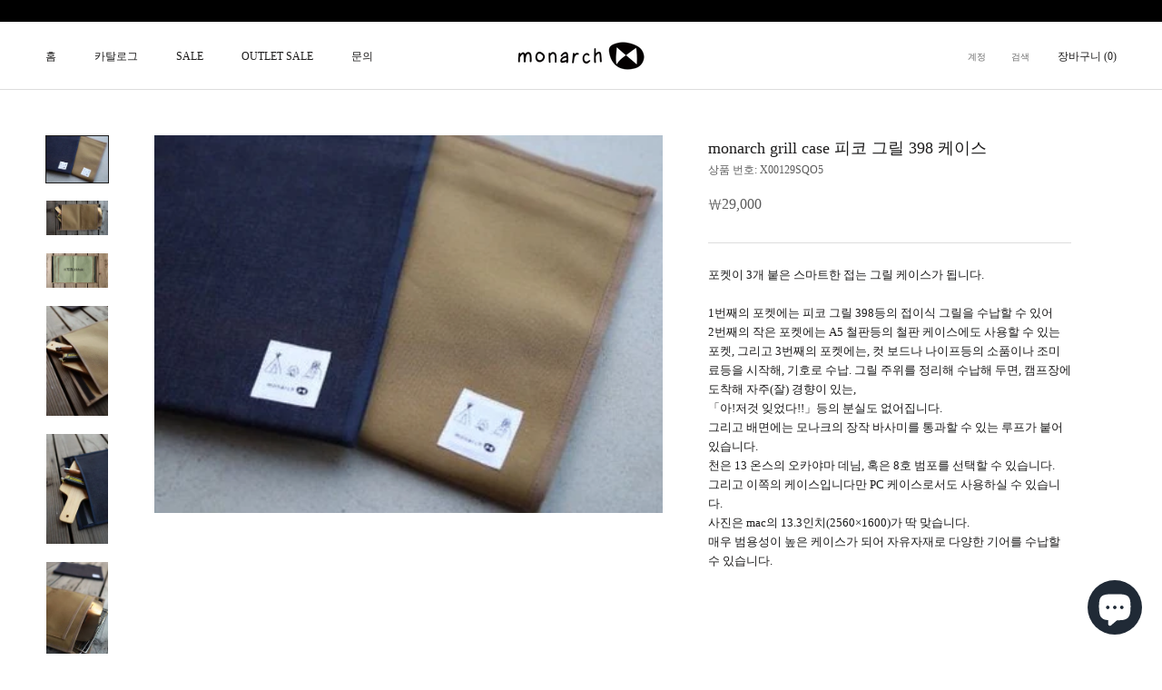

--- FILE ---
content_type: text/html; charset=utf-8
request_url: https://monarch.works/ko-kr/products/monarch-grill-case
body_size: 29712
content:
<!doctype html>

<html class="no-js" lang="ko">
  <head>
    <meta charset="utf-8"> 
    <meta http-equiv="X-UA-Compatible" content="IE=edge,chrome=1">
    <meta name="viewport" content="width=device-width, initial-scale=1.0, height=device-height, minimum-scale=1.0, maximum-scale=1.0">
    <meta name="theme-color" content="">

    <title>
      monarch grill case 피코 그릴 398 케이스 &ndash; monarch works
    </title><meta name="description" content="포켓이 3개 붙은 스마트한 접는 그릴 케이스가 됩니다. 1번째의 포켓에는 피코 그릴 398등의 접이식 그릴을 수납할 수 있어 2번째의 작은 포켓에는 A5 철판등의 철판 케이스에도 사용할 수 있는 포켓, 그리고 3번째의 포켓에는, 컷 보드나 나이프등의 소품이나 조미료등을 시작해, 기호로 수납. 그릴 주위를 정리해 수납해 두면, 캠프장에 도착해 자주(잘) 경향이 있는, 「아!저것 잊었다!!」등의 분실도 없어집니다. 그리고 배면에는 모나크의 장작 바사미를 통과할 수 있는 루프가 붙어 있습니다. 천은 13 온스의 오카야마 데님, 혹은 8호 범포를 선택할 수 있습니다. 그리고"><link rel="canonical" href="https://monarch.works/ko-kr/products/monarch-grill-case"><link rel="shortcut icon" href="//monarch.works/cdn/shop/files/96_96x.png?v=1666413908" type="image/png"><meta property="og:type" content="product">
  <meta property="og:title" content="monarch grill case 피코 그릴 398 케이스"><meta property="og:image" content="http://monarch.works/cdn/shop/products/154198504.jpg?v=1666793473">
    <meta property="og:image:secure_url" content="https://monarch.works/cdn/shop/products/154198504.jpg?v=1666793473">
    <meta property="og:image:width" content="401">
    <meta property="og:image:height" content="298"><meta property="product:price:amount" content="29,000">
  <meta property="product:price:currency" content="KRW"><meta property="og:description" content="포켓이 3개 붙은 스마트한 접는 그릴 케이스가 됩니다. 1번째의 포켓에는 피코 그릴 398등의 접이식 그릴을 수납할 수 있어 2번째의 작은 포켓에는 A5 철판등의 철판 케이스에도 사용할 수 있는 포켓, 그리고 3번째의 포켓에는, 컷 보드나 나이프등의 소품이나 조미료등을 시작해, 기호로 수납. 그릴 주위를 정리해 수납해 두면, 캠프장에 도착해 자주(잘) 경향이 있는, 「아!저것 잊었다!!」등의 분실도 없어집니다. 그리고 배면에는 모나크의 장작 바사미를 통과할 수 있는 루프가 붙어 있습니다. 천은 13 온스의 오카야마 데님, 혹은 8호 범포를 선택할 수 있습니다. 그리고"><meta property="og:url" content="https://monarch.works/ko-kr/products/monarch-grill-case">
<meta property="og:site_name" content="monarch works"><meta name="twitter:card" content="summary"><meta name="twitter:title" content="monarch grill case 피코 그릴 398 케이스">
  <meta name="twitter:description" content=" 포켓이 3개 붙은 스마트한 접는 그릴 케이스가 됩니다. 1번째의 포켓에는 피코 그릴 398등의 접이식 그릴을 수납할 수 있어 2번째의 작은 포켓에는 A5 철판등의 철판 케이스에도 사용할 수 있는 포켓, 그리고 3번째의 포켓에는, 컷 보드나 나이프등의 소품이나 조미료등을 시작해, 기호로 수납. 그릴 주위를 정리해 수납해 두면, 캠프장에 도착해 자주(잘) 경향이 있는, 「아!저것 잊었다!!」등의 분실도 없어집니다. 그리고 배면에는 모나크의 장작 바사미를 통과할 수 있는 루프가 붙어 있습니다. 천은 13 온스의 오카야마 데님, 혹은 8호 범포를 선택할 수 있습니다. 그리고 이쪽의 케이스입니다만 PC 케이스로서도 사용하실 수 있습니다. 사진은 mac의 13.3인치(2560×1600)가 딱 맞습니다. 매우 범용성이 높은 케이스가 되어 자유자재로 다양한 기어를 수납할 수 있습니다. 
">
  <meta name="twitter:image" content="https://monarch.works/cdn/shop/products/154198504_600x600_crop_center.jpg?v=1666793473">
    <style>
  
  

  
  
  

  :root {
    --heading-font-family : "New York", Iowan Old Style, Apple Garamond, Baskerville, Times New Roman, Droid Serif, Times, Source Serif Pro, serif, Apple Color Emoji, Segoe UI Emoji, Segoe UI Symbol;
    --heading-font-weight : 400;
    --heading-font-style  : normal;

    --text-font-family : "New York", Iowan Old Style, Apple Garamond, Baskerville, Times New Roman, Droid Serif, Times, Source Serif Pro, serif, Apple Color Emoji, Segoe UI Emoji, Segoe UI Symbol;
    --text-font-weight : 400;
    --text-font-style  : normal;

    --base-text-font-size   : 13px;
    --default-text-font-size: 14px;--background          : #ffffff;
    --background-rgb      : 255, 255, 255;
    --light-background    : #ffffff;
    --light-background-rgb: 255, 255, 255;
    --heading-color       : #1c1b1b;
    --text-color          : #1c1b1b;
    --text-color-rgb      : 28, 27, 27;
    --text-color-light    : #5c5c5c;
    --text-color-light-rgb: 92, 92, 92;
    --link-color          : #5c5c5c;
    --link-color-rgb      : 92, 92, 92;
    --border-color        : #dddddd;
    --border-color-rgb    : 221, 221, 221;

    --button-background    : #1c1b1b;
    --button-background-rgb: 28, 27, 27;
    --button-text-color    : #ffffff;

    --header-background       : #ffffff;
    --header-heading-color    : #1c1b1b;
    --header-light-text-color : #6a6a6a;
    --header-border-color     : #dddddd;

    --footer-background    : #ffffff;
    --footer-text-color    : #5c5c5c;
    --footer-heading-color : #1c1b1b;
    --footer-border-color  : #e7e7e7;

    --navigation-background      : #1c1b1b;
    --navigation-background-rgb  : 28, 27, 27;
    --navigation-text-color      : #ffffff;
    --navigation-text-color-light: rgba(255, 255, 255, 0.5);
    --navigation-border-color    : rgba(255, 255, 255, 0.25);

    --newsletter-popup-background     : #1c1b1b;
    --newsletter-popup-text-color     : #ffffff;
    --newsletter-popup-text-color-rgb : 255, 255, 255;

    --secondary-elements-background       : #1c1b1b;
    --secondary-elements-background-rgb   : 28, 27, 27;
    --secondary-elements-text-color       : #ffffff;
    --secondary-elements-text-color-light : rgba(255, 255, 255, 0.5);
    --secondary-elements-border-color     : rgba(255, 255, 255, 0.25);

    --product-sale-price-color    : #f94c43;
    --product-sale-price-color-rgb: 249, 76, 67;
    --product-star-rating: #f6a429;

    /* Shopify related variables */
    --payment-terms-background-color: #ffffff;

    /* Products */

    --horizontal-spacing-four-products-per-row: 60px;
        --horizontal-spacing-two-products-per-row : 60px;

    --vertical-spacing-four-products-per-row: 80px;
        --vertical-spacing-two-products-per-row : 100px;

    /* Animation */
    --drawer-transition-timing: cubic-bezier(0.645, 0.045, 0.355, 1);
    --header-base-height: 80px; /* We set a default for browsers that do not support CSS variables */

    /* Cursors */
    --cursor-zoom-in-svg    : url(//monarch.works/cdn/shop/t/3/assets/cursor-zoom-in.svg?v=170532930330058140181665387964);
    --cursor-zoom-in-2x-svg : url(//monarch.works/cdn/shop/t/3/assets/cursor-zoom-in-2x.svg?v=56685658183649387561665387964);
  }
</style>

<script>
  // IE11 does not have support for CSS variables, so we have to polyfill them
  if (!(((window || {}).CSS || {}).supports && window.CSS.supports('(--a: 0)'))) {
    const script = document.createElement('script');
    script.type = 'text/javascript';
    script.src = 'https://cdn.jsdelivr.net/npm/css-vars-ponyfill@2';
    script.onload = function() {
      cssVars({});
    };

    document.getElementsByTagName('head')[0].appendChild(script);
  }
</script>

    <script>window.performance && window.performance.mark && window.performance.mark('shopify.content_for_header.start');</script><meta name="facebook-domain-verification" content="9ib0d7fnnsqugzw5132t6ssfi2jy3x">
<meta id="shopify-digital-wallet" name="shopify-digital-wallet" content="/60047261789/digital_wallets/dialog">
<meta name="shopify-checkout-api-token" content="1491a84ec94fad5bf5fa213ae390480c">
<link rel="alternate" hreflang="x-default" href="https://monarch.works/products/monarch-grill-case">
<link rel="alternate" hreflang="ja" href="https://monarch.works/products/monarch-grill-case">
<link rel="alternate" hreflang="ko-KR" href="https://monarch.works/ko-kr/products/monarch-grill-case">
<link rel="alternate" hreflang="ja-CN" href="https://monarch.works/ja-cn/products/monarch-grill-case">
<link rel="alternate" hreflang="ko-CN" href="https://monarch.works/ko-cn/products/monarch-grill-case">
<link rel="alternate" hreflang="zh-Hans-CN" href="https://monarch.works/zh-cn/products/monarch-grill-case">
<link rel="alternate" hreflang="ja-HK" href="https://monarch.works/ja-cn/products/monarch-grill-case">
<link rel="alternate" hreflang="ko-HK" href="https://monarch.works/ko-cn/products/monarch-grill-case">
<link rel="alternate" hreflang="zh-Hans-HK" href="https://monarch.works/zh-cn/products/monarch-grill-case">
<link rel="alternate" hreflang="ja-MO" href="https://monarch.works/ja-cn/products/monarch-grill-case">
<link rel="alternate" hreflang="ko-MO" href="https://monarch.works/ko-cn/products/monarch-grill-case">
<link rel="alternate" hreflang="zh-Hans-MO" href="https://monarch.works/zh-cn/products/monarch-grill-case">
<link rel="alternate" type="application/json+oembed" href="https://monarch.works/ko-kr/products/monarch-grill-case.oembed">
<script async="async" src="/checkouts/internal/preloads.js?locale=ko-KR"></script>
<link rel="preconnect" href="https://shop.app" crossorigin="anonymous">
<script async="async" src="https://shop.app/checkouts/internal/preloads.js?locale=ko-KR&shop_id=60047261789" crossorigin="anonymous"></script>
<script id="apple-pay-shop-capabilities" type="application/json">{"shopId":60047261789,"countryCode":"JP","currencyCode":"KRW","merchantCapabilities":["supports3DS"],"merchantId":"gid:\/\/shopify\/Shop\/60047261789","merchantName":"monarch works","requiredBillingContactFields":["postalAddress","email","phone"],"requiredShippingContactFields":["postalAddress","email","phone"],"shippingType":"shipping","supportedNetworks":["visa","masterCard","amex","jcb","discover"],"total":{"type":"pending","label":"monarch works","amount":"1.00"},"shopifyPaymentsEnabled":true,"supportsSubscriptions":true}</script>
<script id="shopify-features" type="application/json">{"accessToken":"1491a84ec94fad5bf5fa213ae390480c","betas":["rich-media-storefront-analytics"],"domain":"monarch.works","predictiveSearch":false,"shopId":60047261789,"locale":"ko"}</script>
<script>var Shopify = Shopify || {};
Shopify.shop = "monarch-works.myshopify.com";
Shopify.locale = "ko";
Shopify.currency = {"active":"KRW","rate":"9.4437822"};
Shopify.country = "KR";
Shopify.theme = {"name":"Prestige","id":127243780189,"schema_name":"Prestige","schema_version":"5.7.1","theme_store_id":855,"role":"main"};
Shopify.theme.handle = "null";
Shopify.theme.style = {"id":null,"handle":null};
Shopify.cdnHost = "monarch.works/cdn";
Shopify.routes = Shopify.routes || {};
Shopify.routes.root = "/ko-kr/";</script>
<script type="module">!function(o){(o.Shopify=o.Shopify||{}).modules=!0}(window);</script>
<script>!function(o){function n(){var o=[];function n(){o.push(Array.prototype.slice.apply(arguments))}return n.q=o,n}var t=o.Shopify=o.Shopify||{};t.loadFeatures=n(),t.autoloadFeatures=n()}(window);</script>
<script>
  window.ShopifyPay = window.ShopifyPay || {};
  window.ShopifyPay.apiHost = "shop.app\/pay";
  window.ShopifyPay.redirectState = null;
</script>
<script id="shop-js-analytics" type="application/json">{"pageType":"product"}</script>
<script defer="defer" async type="module" src="//monarch.works/cdn/shopifycloud/shop-js/modules/v2/client.init-shop-cart-sync_2_vySZRZ.ko.esm.js"></script>
<script defer="defer" async type="module" src="//monarch.works/cdn/shopifycloud/shop-js/modules/v2/chunk.common_DltePkld.esm.js"></script>
<script defer="defer" async type="module" src="//monarch.works/cdn/shopifycloud/shop-js/modules/v2/chunk.modal_CITvsnQ_.esm.js"></script>
<script type="module">
  await import("//monarch.works/cdn/shopifycloud/shop-js/modules/v2/client.init-shop-cart-sync_2_vySZRZ.ko.esm.js");
await import("//monarch.works/cdn/shopifycloud/shop-js/modules/v2/chunk.common_DltePkld.esm.js");
await import("//monarch.works/cdn/shopifycloud/shop-js/modules/v2/chunk.modal_CITvsnQ_.esm.js");

  window.Shopify.SignInWithShop?.initShopCartSync?.({"fedCMEnabled":true,"windoidEnabled":true});

</script>
<script>
  window.Shopify = window.Shopify || {};
  if (!window.Shopify.featureAssets) window.Shopify.featureAssets = {};
  window.Shopify.featureAssets['shop-js'] = {"shop-cart-sync":["modules/v2/client.shop-cart-sync_CbRb-uxN.ko.esm.js","modules/v2/chunk.common_DltePkld.esm.js","modules/v2/chunk.modal_CITvsnQ_.esm.js"],"init-fed-cm":["modules/v2/client.init-fed-cm_dFbrkAW9.ko.esm.js","modules/v2/chunk.common_DltePkld.esm.js","modules/v2/chunk.modal_CITvsnQ_.esm.js"],"shop-cash-offers":["modules/v2/client.shop-cash-offers_D2NiGanK.ko.esm.js","modules/v2/chunk.common_DltePkld.esm.js","modules/v2/chunk.modal_CITvsnQ_.esm.js"],"shop-login-button":["modules/v2/client.shop-login-button_Ch-iZ1e8.ko.esm.js","modules/v2/chunk.common_DltePkld.esm.js","modules/v2/chunk.modal_CITvsnQ_.esm.js"],"pay-button":["modules/v2/client.pay-button_DabYClwa.ko.esm.js","modules/v2/chunk.common_DltePkld.esm.js","modules/v2/chunk.modal_CITvsnQ_.esm.js"],"shop-button":["modules/v2/client.shop-button_C0x4m3qC.ko.esm.js","modules/v2/chunk.common_DltePkld.esm.js","modules/v2/chunk.modal_CITvsnQ_.esm.js"],"avatar":["modules/v2/client.avatar_BTnouDA3.ko.esm.js"],"init-windoid":["modules/v2/client.init-windoid_BxfyZSDS.ko.esm.js","modules/v2/chunk.common_DltePkld.esm.js","modules/v2/chunk.modal_CITvsnQ_.esm.js"],"init-shop-for-new-customer-accounts":["modules/v2/client.init-shop-for-new-customer-accounts_DrNBCDox.ko.esm.js","modules/v2/client.shop-login-button_Ch-iZ1e8.ko.esm.js","modules/v2/chunk.common_DltePkld.esm.js","modules/v2/chunk.modal_CITvsnQ_.esm.js"],"init-shop-email-lookup-coordinator":["modules/v2/client.init-shop-email-lookup-coordinator_BnBc0MM4.ko.esm.js","modules/v2/chunk.common_DltePkld.esm.js","modules/v2/chunk.modal_CITvsnQ_.esm.js"],"init-shop-cart-sync":["modules/v2/client.init-shop-cart-sync_2_vySZRZ.ko.esm.js","modules/v2/chunk.common_DltePkld.esm.js","modules/v2/chunk.modal_CITvsnQ_.esm.js"],"shop-toast-manager":["modules/v2/client.shop-toast-manager_CgtH5PRU.ko.esm.js","modules/v2/chunk.common_DltePkld.esm.js","modules/v2/chunk.modal_CITvsnQ_.esm.js"],"init-customer-accounts":["modules/v2/client.init-customer-accounts_U0B4WtRw.ko.esm.js","modules/v2/client.shop-login-button_Ch-iZ1e8.ko.esm.js","modules/v2/chunk.common_DltePkld.esm.js","modules/v2/chunk.modal_CITvsnQ_.esm.js"],"init-customer-accounts-sign-up":["modules/v2/client.init-customer-accounts-sign-up_BGcKi4RZ.ko.esm.js","modules/v2/client.shop-login-button_Ch-iZ1e8.ko.esm.js","modules/v2/chunk.common_DltePkld.esm.js","modules/v2/chunk.modal_CITvsnQ_.esm.js"],"shop-follow-button":["modules/v2/client.shop-follow-button_BqowGB4p.ko.esm.js","modules/v2/chunk.common_DltePkld.esm.js","modules/v2/chunk.modal_CITvsnQ_.esm.js"],"checkout-modal":["modules/v2/client.checkout-modal_DSiMiiS0.ko.esm.js","modules/v2/chunk.common_DltePkld.esm.js","modules/v2/chunk.modal_CITvsnQ_.esm.js"],"shop-login":["modules/v2/client.shop-login_D4-taClj.ko.esm.js","modules/v2/chunk.common_DltePkld.esm.js","modules/v2/chunk.modal_CITvsnQ_.esm.js"],"lead-capture":["modules/v2/client.lead-capture_Crm-XUlp.ko.esm.js","modules/v2/chunk.common_DltePkld.esm.js","modules/v2/chunk.modal_CITvsnQ_.esm.js"],"payment-terms":["modules/v2/client.payment-terms_CkofPHpb.ko.esm.js","modules/v2/chunk.common_DltePkld.esm.js","modules/v2/chunk.modal_CITvsnQ_.esm.js"]};
</script>
<script id="__st">var __st={"a":60047261789,"offset":32400,"reqid":"c2d3cb1d-1559-4bac-a113-a9ab1e84a9de-1769096668","pageurl":"monarch.works\/ko-kr\/products\/monarch-grill-case","u":"58a3b91f6f54","p":"product","rtyp":"product","rid":6971846328413};</script>
<script>window.ShopifyPaypalV4VisibilityTracking = true;</script>
<script id="captcha-bootstrap">!function(){'use strict';const t='contact',e='account',n='new_comment',o=[[t,t],['blogs',n],['comments',n],[t,'customer']],c=[[e,'customer_login'],[e,'guest_login'],[e,'recover_customer_password'],[e,'create_customer']],r=t=>t.map((([t,e])=>`form[action*='/${t}']:not([data-nocaptcha='true']) input[name='form_type'][value='${e}']`)).join(','),a=t=>()=>t?[...document.querySelectorAll(t)].map((t=>t.form)):[];function s(){const t=[...o],e=r(t);return a(e)}const i='password',u='form_key',d=['recaptcha-v3-token','g-recaptcha-response','h-captcha-response',i],f=()=>{try{return window.sessionStorage}catch{return}},m='__shopify_v',_=t=>t.elements[u];function p(t,e,n=!1){try{const o=window.sessionStorage,c=JSON.parse(o.getItem(e)),{data:r}=function(t){const{data:e,action:n}=t;return t[m]||n?{data:e,action:n}:{data:t,action:n}}(c);for(const[e,n]of Object.entries(r))t.elements[e]&&(t.elements[e].value=n);n&&o.removeItem(e)}catch(o){console.error('form repopulation failed',{error:o})}}const l='form_type',E='cptcha';function T(t){t.dataset[E]=!0}const w=window,h=w.document,L='Shopify',v='ce_forms',y='captcha';let A=!1;((t,e)=>{const n=(g='f06e6c50-85a8-45c8-87d0-21a2b65856fe',I='https://cdn.shopify.com/shopifycloud/storefront-forms-hcaptcha/ce_storefront_forms_captcha_hcaptcha.v1.5.2.iife.js',D={infoText:'hCaptcha에 의해 보호됨',privacyText:'개인정보 보호',termsText:'약관'},(t,e,n)=>{const o=w[L][v],c=o.bindForm;if(c)return c(t,g,e,D).then(n);var r;o.q.push([[t,g,e,D],n]),r=I,A||(h.body.append(Object.assign(h.createElement('script'),{id:'captcha-provider',async:!0,src:r})),A=!0)});var g,I,D;w[L]=w[L]||{},w[L][v]=w[L][v]||{},w[L][v].q=[],w[L][y]=w[L][y]||{},w[L][y].protect=function(t,e){n(t,void 0,e),T(t)},Object.freeze(w[L][y]),function(t,e,n,w,h,L){const[v,y,A,g]=function(t,e,n){const i=e?o:[],u=t?c:[],d=[...i,...u],f=r(d),m=r(i),_=r(d.filter((([t,e])=>n.includes(e))));return[a(f),a(m),a(_),s()]}(w,h,L),I=t=>{const e=t.target;return e instanceof HTMLFormElement?e:e&&e.form},D=t=>v().includes(t);t.addEventListener('submit',(t=>{const e=I(t);if(!e)return;const n=D(e)&&!e.dataset.hcaptchaBound&&!e.dataset.recaptchaBound,o=_(e),c=g().includes(e)&&(!o||!o.value);(n||c)&&t.preventDefault(),c&&!n&&(function(t){try{if(!f())return;!function(t){const e=f();if(!e)return;const n=_(t);if(!n)return;const o=n.value;o&&e.removeItem(o)}(t);const e=Array.from(Array(32),(()=>Math.random().toString(36)[2])).join('');!function(t,e){_(t)||t.append(Object.assign(document.createElement('input'),{type:'hidden',name:u})),t.elements[u].value=e}(t,e),function(t,e){const n=f();if(!n)return;const o=[...t.querySelectorAll(`input[type='${i}']`)].map((({name:t})=>t)),c=[...d,...o],r={};for(const[a,s]of new FormData(t).entries())c.includes(a)||(r[a]=s);n.setItem(e,JSON.stringify({[m]:1,action:t.action,data:r}))}(t,e)}catch(e){console.error('failed to persist form',e)}}(e),e.submit())}));const S=(t,e)=>{t&&!t.dataset[E]&&(n(t,e.some((e=>e===t))),T(t))};for(const o of['focusin','change'])t.addEventListener(o,(t=>{const e=I(t);D(e)&&S(e,y())}));const B=e.get('form_key'),M=e.get(l),P=B&&M;t.addEventListener('DOMContentLoaded',(()=>{const t=y();if(P)for(const e of t)e.elements[l].value===M&&p(e,B);[...new Set([...A(),...v().filter((t=>'true'===t.dataset.shopifyCaptcha))])].forEach((e=>S(e,t)))}))}(h,new URLSearchParams(w.location.search),n,t,e,['guest_login'])})(!1,!0)}();</script>
<script integrity="sha256-4kQ18oKyAcykRKYeNunJcIwy7WH5gtpwJnB7kiuLZ1E=" data-source-attribution="shopify.loadfeatures" defer="defer" src="//monarch.works/cdn/shopifycloud/storefront/assets/storefront/load_feature-a0a9edcb.js" crossorigin="anonymous"></script>
<script crossorigin="anonymous" defer="defer" src="//monarch.works/cdn/shopifycloud/storefront/assets/shopify_pay/storefront-65b4c6d7.js?v=20250812"></script>
<script data-source-attribution="shopify.dynamic_checkout.dynamic.init">var Shopify=Shopify||{};Shopify.PaymentButton=Shopify.PaymentButton||{isStorefrontPortableWallets:!0,init:function(){window.Shopify.PaymentButton.init=function(){};var t=document.createElement("script");t.src="https://monarch.works/cdn/shopifycloud/portable-wallets/latest/portable-wallets.ko.js",t.type="module",document.head.appendChild(t)}};
</script>
<script data-source-attribution="shopify.dynamic_checkout.buyer_consent">
  function portableWalletsHideBuyerConsent(e){var t=document.getElementById("shopify-buyer-consent"),n=document.getElementById("shopify-subscription-policy-button");t&&n&&(t.classList.add("hidden"),t.setAttribute("aria-hidden","true"),n.removeEventListener("click",e))}function portableWalletsShowBuyerConsent(e){var t=document.getElementById("shopify-buyer-consent"),n=document.getElementById("shopify-subscription-policy-button");t&&n&&(t.classList.remove("hidden"),t.removeAttribute("aria-hidden"),n.addEventListener("click",e))}window.Shopify?.PaymentButton&&(window.Shopify.PaymentButton.hideBuyerConsent=portableWalletsHideBuyerConsent,window.Shopify.PaymentButton.showBuyerConsent=portableWalletsShowBuyerConsent);
</script>
<script data-source-attribution="shopify.dynamic_checkout.cart.bootstrap">document.addEventListener("DOMContentLoaded",(function(){function t(){return document.querySelector("shopify-accelerated-checkout-cart, shopify-accelerated-checkout")}if(t())Shopify.PaymentButton.init();else{new MutationObserver((function(e,n){t()&&(Shopify.PaymentButton.init(),n.disconnect())})).observe(document.body,{childList:!0,subtree:!0})}}));
</script>
<link id="shopify-accelerated-checkout-styles" rel="stylesheet" media="screen" href="https://monarch.works/cdn/shopifycloud/portable-wallets/latest/accelerated-checkout-backwards-compat.css" crossorigin="anonymous">
<style id="shopify-accelerated-checkout-cart">
        #shopify-buyer-consent {
  margin-top: 1em;
  display: inline-block;
  width: 100%;
}

#shopify-buyer-consent.hidden {
  display: none;
}

#shopify-subscription-policy-button {
  background: none;
  border: none;
  padding: 0;
  text-decoration: underline;
  font-size: inherit;
  cursor: pointer;
}

#shopify-subscription-policy-button::before {
  box-shadow: none;
}

      </style>

<script>window.performance && window.performance.mark && window.performance.mark('shopify.content_for_header.end');</script>

    <link rel="stylesheet" href="//monarch.works/cdn/shop/t/3/assets/theme.css?v=62441372190441597211665387951">

    <script>// This allows to expose several variables to the global scope, to be used in scripts
      window.theme = {
        pageType: "product",
        moneyFormat: "₩{{amount_no_decimals}}",
        moneyWithCurrencyFormat: "₩{{amount_no_decimals}} KRW",
        currencyCodeEnabled: false,
        productImageSize: "short",
        searchMode: "product,article",
        showPageTransition: true,
        showElementStaggering: true,
        showImageZooming: true
      };

      window.routes = {
        rootUrl: "\/ko-kr",
        rootUrlWithoutSlash: "\/ko-kr",
        cartUrl: "\/ko-kr\/cart",
        cartAddUrl: "\/ko-kr\/cart\/add",
        cartChangeUrl: "\/ko-kr\/cart\/change",
        searchUrl: "\/ko-kr\/search",
        productRecommendationsUrl: "\/ko-kr\/recommendations\/products"
      };

      window.languages = {
        cartAddNote: "주문 메모 추가",
        cartEditNote: "주문 메모 변경",
        productImageLoadingError: "이 이미지를 로드할 수 없습니다. 페이지를 다시 로드합니다.",
        productFormAddToCart: "장바구니에 담기",
        productFormUnavailable: "취급할 수 없습니다.",
        productFormSoldOut: "SOLD OUT",
        shippingEstimatorOneResult: "하나의 옵션을 사용할 수 있습니다:",
        shippingEstimatorMoreResults: "{{count}} 개의 옵션을 사용할 수 있습니다.",
        shippingEstimatorNoResults: "배송을 찾을 수 없습니다."
      };

      window.lazySizesConfig = {
        loadHidden: false,
        hFac: 0.5,
        expFactor: 2,
        ricTimeout: 150,
        lazyClass: 'Image--lazyLoad',
        loadingClass: 'Image--lazyLoading',
        loadedClass: 'Image--lazyLoaded'
      };

      document.documentElement.className = document.documentElement.className.replace('no-js', 'js');
      document.documentElement.style.setProperty('--window-height', window.innerHeight + 'px');

      // We do a quick detection of some features (we could use Modernizr but for so little...)
      (function() {
        document.documentElement.className += ((window.CSS && window.CSS.supports('(position: sticky) or (position: -webkit-sticky)')) ? ' supports-sticky' : ' no-supports-sticky');
        document.documentElement.className += (window.matchMedia('(-moz-touch-enabled: 1), (hover: none)')).matches ? ' no-supports-hover' : ' supports-hover';
      }());

      
    </script>

    <script src="//monarch.works/cdn/shop/t/3/assets/lazysizes.min.js?v=174358363404432586981665387951" async></script><script src="//monarch.works/cdn/shop/t/3/assets/libs.min.js?v=26178543184394469741665387951" defer></script>
    <script src="//monarch.works/cdn/shop/t/3/assets/theme.js?v=136432947336758271551665387951" defer></script>
    <script src="//monarch.works/cdn/shop/t/3/assets/custom.js?v=183944157590872491501665387951" defer></script>

    <script>
      (function () {
        window.onpageshow = function() {
          if (window.theme.showPageTransition) {
            var pageTransition = document.querySelector('.PageTransition');

            if (pageTransition) {
              pageTransition.style.visibility = 'visible';
              pageTransition.style.opacity = '0';
            }
          }

          // When the page is loaded from the cache, we have to reload the cart content
          document.documentElement.dispatchEvent(new CustomEvent('cart:refresh', {
            bubbles: true
          }));
        };
      })();
    </script>

    
  <script type="application/ld+json">
  {
    "@context": "http://schema.org",
    "@type": "Product",
    "offers": [{
          "@type": "Offer",
          "name": "coyote tan(코요테탄 8호 범포)",
          "availability":"https://schema.org/OutOfStock",
          "price": 29000.0,
          "priceCurrency": "KRW",
          "priceValidUntil": "2026-02-02","sku": "X00129SQO5","url": "/ko-kr/products/monarch-grill-case?variant=40639893012573"
        },
{
          "@type": "Offer",
          "name": "khaki(카키 8호 범포)",
          "availability":"https://schema.org/OutOfStock",
          "price": 29000.0,
          "priceCurrency": "KRW",
          "priceValidUntil": "2026-02-02","sku": "X00129OGQ7","url": "/ko-kr/products/monarch-grill-case?variant=40639893045341"
        }
],
      "mpn": "X00129SQO5",
      "productId": "X00129SQO5",
    "brand": {
      "name": "monarch works"
    },
    "name": "monarch grill case 피코 그릴 398 케이스",
    "description": " 포켓이 3개 붙은 스마트한 접는 그릴 케이스가 됩니다. 1번째의 포켓에는 피코 그릴 398등의 접이식 그릴을 수납할 수 있어 2번째의 작은 포켓에는 A5 철판등의 철판 케이스에도 사용할 수 있는 포켓, 그리고 3번째의 포켓에는, 컷 보드나 나이프등의 소품이나 조미료등을 시작해, 기호로 수납. 그릴 주위를 정리해 수납해 두면, 캠프장에 도착해 자주(잘) 경향이 있는, 「아!저것 잊었다!!」등의 분실도 없어집니다. 그리고 배면에는 모나크의 장작 바사미를 통과할 수 있는 루프가 붙어 있습니다. 천은 13 온스의 오카야마 데님, 혹은 8호 범포를 선택할 수 있습니다. 그리고 이쪽의 케이스입니다만 PC 케이스로서도 사용하실 수 있습니다. 사진은 mac의 13.3인치(2560×1600)가 딱 맞습니다. 매우 범용성이 높은 케이스가 되어 자유자재로 다양한 기어를 수납할 수 있습니다. \n",
    "category": "",
    "url": "/ko-kr/products/monarch-grill-case",
    "sku": "X00129SQO5",
    "image": {
      "@type": "ImageObject",
      "url": "https://monarch.works/cdn/shop/products/154198504_1024x.jpg?v=1666793473",
      "image": "https://monarch.works/cdn/shop/products/154198504_1024x.jpg?v=1666793473",
      "name": "monarch grill case 피코 그릴 398 케이스",
      "width": "1024",
      "height": "1024"
    }
  }
  </script>



  <script type="application/ld+json">
  {
    "@context": "http://schema.org",
    "@type": "BreadcrumbList",
  "itemListElement": [{
      "@type": "ListItem",
      "position": 1,
      "name": "ホームページ",
      "item": "https://monarch.works"
    },{
          "@type": "ListItem",
          "position": 2,
          "name": "monarch grill case 피코 그릴 398 케이스",
          "item": "https://monarch.works/ko-kr/products/monarch-grill-case"
        }]
  }
  </script>

  <script src="https://cdn.shopify.com/extensions/e8878072-2f6b-4e89-8082-94b04320908d/inbox-1254/assets/inbox-chat-loader.js" type="text/javascript" defer="defer"></script>
<link href="https://monorail-edge.shopifysvc.com" rel="dns-prefetch">
<script>(function(){if ("sendBeacon" in navigator && "performance" in window) {try {var session_token_from_headers = performance.getEntriesByType('navigation')[0].serverTiming.find(x => x.name == '_s').description;} catch {var session_token_from_headers = undefined;}var session_cookie_matches = document.cookie.match(/_shopify_s=([^;]*)/);var session_token_from_cookie = session_cookie_matches && session_cookie_matches.length === 2 ? session_cookie_matches[1] : "";var session_token = session_token_from_headers || session_token_from_cookie || "";function handle_abandonment_event(e) {var entries = performance.getEntries().filter(function(entry) {return /monorail-edge.shopifysvc.com/.test(entry.name);});if (!window.abandonment_tracked && entries.length === 0) {window.abandonment_tracked = true;var currentMs = Date.now();var navigation_start = performance.timing.navigationStart;var payload = {shop_id: 60047261789,url: window.location.href,navigation_start,duration: currentMs - navigation_start,session_token,page_type: "product"};window.navigator.sendBeacon("https://monorail-edge.shopifysvc.com/v1/produce", JSON.stringify({schema_id: "online_store_buyer_site_abandonment/1.1",payload: payload,metadata: {event_created_at_ms: currentMs,event_sent_at_ms: currentMs}}));}}window.addEventListener('pagehide', handle_abandonment_event);}}());</script>
<script id="web-pixels-manager-setup">(function e(e,d,r,n,o){if(void 0===o&&(o={}),!Boolean(null===(a=null===(i=window.Shopify)||void 0===i?void 0:i.analytics)||void 0===a?void 0:a.replayQueue)){var i,a;window.Shopify=window.Shopify||{};var t=window.Shopify;t.analytics=t.analytics||{};var s=t.analytics;s.replayQueue=[],s.publish=function(e,d,r){return s.replayQueue.push([e,d,r]),!0};try{self.performance.mark("wpm:start")}catch(e){}var l=function(){var e={modern:/Edge?\/(1{2}[4-9]|1[2-9]\d|[2-9]\d{2}|\d{4,})\.\d+(\.\d+|)|Firefox\/(1{2}[4-9]|1[2-9]\d|[2-9]\d{2}|\d{4,})\.\d+(\.\d+|)|Chrom(ium|e)\/(9{2}|\d{3,})\.\d+(\.\d+|)|(Maci|X1{2}).+ Version\/(15\.\d+|(1[6-9]|[2-9]\d|\d{3,})\.\d+)([,.]\d+|)( \(\w+\)|)( Mobile\/\w+|) Safari\/|Chrome.+OPR\/(9{2}|\d{3,})\.\d+\.\d+|(CPU[ +]OS|iPhone[ +]OS|CPU[ +]iPhone|CPU IPhone OS|CPU iPad OS)[ +]+(15[._]\d+|(1[6-9]|[2-9]\d|\d{3,})[._]\d+)([._]\d+|)|Android:?[ /-](13[3-9]|1[4-9]\d|[2-9]\d{2}|\d{4,})(\.\d+|)(\.\d+|)|Android.+Firefox\/(13[5-9]|1[4-9]\d|[2-9]\d{2}|\d{4,})\.\d+(\.\d+|)|Android.+Chrom(ium|e)\/(13[3-9]|1[4-9]\d|[2-9]\d{2}|\d{4,})\.\d+(\.\d+|)|SamsungBrowser\/([2-9]\d|\d{3,})\.\d+/,legacy:/Edge?\/(1[6-9]|[2-9]\d|\d{3,})\.\d+(\.\d+|)|Firefox\/(5[4-9]|[6-9]\d|\d{3,})\.\d+(\.\d+|)|Chrom(ium|e)\/(5[1-9]|[6-9]\d|\d{3,})\.\d+(\.\d+|)([\d.]+$|.*Safari\/(?![\d.]+ Edge\/[\d.]+$))|(Maci|X1{2}).+ Version\/(10\.\d+|(1[1-9]|[2-9]\d|\d{3,})\.\d+)([,.]\d+|)( \(\w+\)|)( Mobile\/\w+|) Safari\/|Chrome.+OPR\/(3[89]|[4-9]\d|\d{3,})\.\d+\.\d+|(CPU[ +]OS|iPhone[ +]OS|CPU[ +]iPhone|CPU IPhone OS|CPU iPad OS)[ +]+(10[._]\d+|(1[1-9]|[2-9]\d|\d{3,})[._]\d+)([._]\d+|)|Android:?[ /-](13[3-9]|1[4-9]\d|[2-9]\d{2}|\d{4,})(\.\d+|)(\.\d+|)|Mobile Safari.+OPR\/([89]\d|\d{3,})\.\d+\.\d+|Android.+Firefox\/(13[5-9]|1[4-9]\d|[2-9]\d{2}|\d{4,})\.\d+(\.\d+|)|Android.+Chrom(ium|e)\/(13[3-9]|1[4-9]\d|[2-9]\d{2}|\d{4,})\.\d+(\.\d+|)|Android.+(UC? ?Browser|UCWEB|U3)[ /]?(15\.([5-9]|\d{2,})|(1[6-9]|[2-9]\d|\d{3,})\.\d+)\.\d+|SamsungBrowser\/(5\.\d+|([6-9]|\d{2,})\.\d+)|Android.+MQ{2}Browser\/(14(\.(9|\d{2,})|)|(1[5-9]|[2-9]\d|\d{3,})(\.\d+|))(\.\d+|)|K[Aa][Ii]OS\/(3\.\d+|([4-9]|\d{2,})\.\d+)(\.\d+|)/},d=e.modern,r=e.legacy,n=navigator.userAgent;return n.match(d)?"modern":n.match(r)?"legacy":"unknown"}(),u="modern"===l?"modern":"legacy",c=(null!=n?n:{modern:"",legacy:""})[u],f=function(e){return[e.baseUrl,"/wpm","/b",e.hashVersion,"modern"===e.buildTarget?"m":"l",".js"].join("")}({baseUrl:d,hashVersion:r,buildTarget:u}),m=function(e){var d=e.version,r=e.bundleTarget,n=e.surface,o=e.pageUrl,i=e.monorailEndpoint;return{emit:function(e){var a=e.status,t=e.errorMsg,s=(new Date).getTime(),l=JSON.stringify({metadata:{event_sent_at_ms:s},events:[{schema_id:"web_pixels_manager_load/3.1",payload:{version:d,bundle_target:r,page_url:o,status:a,surface:n,error_msg:t},metadata:{event_created_at_ms:s}}]});if(!i)return console&&console.warn&&console.warn("[Web Pixels Manager] No Monorail endpoint provided, skipping logging."),!1;try{return self.navigator.sendBeacon.bind(self.navigator)(i,l)}catch(e){}var u=new XMLHttpRequest;try{return u.open("POST",i,!0),u.setRequestHeader("Content-Type","text/plain"),u.send(l),!0}catch(e){return console&&console.warn&&console.warn("[Web Pixels Manager] Got an unhandled error while logging to Monorail."),!1}}}}({version:r,bundleTarget:l,surface:e.surface,pageUrl:self.location.href,monorailEndpoint:e.monorailEndpoint});try{o.browserTarget=l,function(e){var d=e.src,r=e.async,n=void 0===r||r,o=e.onload,i=e.onerror,a=e.sri,t=e.scriptDataAttributes,s=void 0===t?{}:t,l=document.createElement("script"),u=document.querySelector("head"),c=document.querySelector("body");if(l.async=n,l.src=d,a&&(l.integrity=a,l.crossOrigin="anonymous"),s)for(var f in s)if(Object.prototype.hasOwnProperty.call(s,f))try{l.dataset[f]=s[f]}catch(e){}if(o&&l.addEventListener("load",o),i&&l.addEventListener("error",i),u)u.appendChild(l);else{if(!c)throw new Error("Did not find a head or body element to append the script");c.appendChild(l)}}({src:f,async:!0,onload:function(){if(!function(){var e,d;return Boolean(null===(d=null===(e=window.Shopify)||void 0===e?void 0:e.analytics)||void 0===d?void 0:d.initialized)}()){var d=window.webPixelsManager.init(e)||void 0;if(d){var r=window.Shopify.analytics;r.replayQueue.forEach((function(e){var r=e[0],n=e[1],o=e[2];d.publishCustomEvent(r,n,o)})),r.replayQueue=[],r.publish=d.publishCustomEvent,r.visitor=d.visitor,r.initialized=!0}}},onerror:function(){return m.emit({status:"failed",errorMsg:"".concat(f," has failed to load")})},sri:function(e){var d=/^sha384-[A-Za-z0-9+/=]+$/;return"string"==typeof e&&d.test(e)}(c)?c:"",scriptDataAttributes:o}),m.emit({status:"loading"})}catch(e){m.emit({status:"failed",errorMsg:(null==e?void 0:e.message)||"Unknown error"})}}})({shopId: 60047261789,storefrontBaseUrl: "https://monarch.works",extensionsBaseUrl: "https://extensions.shopifycdn.com/cdn/shopifycloud/web-pixels-manager",monorailEndpoint: "https://monorail-edge.shopifysvc.com/unstable/produce_batch",surface: "storefront-renderer",enabledBetaFlags: ["2dca8a86"],webPixelsConfigList: [{"id":"170983517","configuration":"{\"pixel_id\":\"460829712364918\",\"pixel_type\":\"facebook_pixel\",\"metaapp_system_user_token\":\"-\"}","eventPayloadVersion":"v1","runtimeContext":"OPEN","scriptVersion":"ca16bc87fe92b6042fbaa3acc2fbdaa6","type":"APP","apiClientId":2329312,"privacyPurposes":["ANALYTICS","MARKETING","SALE_OF_DATA"],"dataSharingAdjustments":{"protectedCustomerApprovalScopes":["read_customer_address","read_customer_email","read_customer_name","read_customer_personal_data","read_customer_phone"]}},{"id":"67174493","eventPayloadVersion":"v1","runtimeContext":"LAX","scriptVersion":"1","type":"CUSTOM","privacyPurposes":["ANALYTICS"],"name":"Google Analytics tag (migrated)"},{"id":"shopify-app-pixel","configuration":"{}","eventPayloadVersion":"v1","runtimeContext":"STRICT","scriptVersion":"0450","apiClientId":"shopify-pixel","type":"APP","privacyPurposes":["ANALYTICS","MARKETING"]},{"id":"shopify-custom-pixel","eventPayloadVersion":"v1","runtimeContext":"LAX","scriptVersion":"0450","apiClientId":"shopify-pixel","type":"CUSTOM","privacyPurposes":["ANALYTICS","MARKETING"]}],isMerchantRequest: false,initData: {"shop":{"name":"monarch works","paymentSettings":{"currencyCode":"JPY"},"myshopifyDomain":"monarch-works.myshopify.com","countryCode":"JP","storefrontUrl":"https:\/\/monarch.works\/ko-kr"},"customer":null,"cart":null,"checkout":null,"productVariants":[{"price":{"amount":29000.0,"currencyCode":"KRW"},"product":{"title":"monarch grill case 피코 그릴 398 케이스","vendor":"monarch works","id":"6971846328413","untranslatedTitle":"monarch grill case 피코 그릴 398 케이스","url":"\/ko-kr\/products\/monarch-grill-case","type":""},"id":"40639893012573","image":{"src":"\/\/monarch.works\/cdn\/shop\/products\/154198504.jpg?v=1666793473"},"sku":"X00129SQO5","title":"coyote tan(코요테탄 8호 범포)","untranslatedTitle":"coyote tan(コヨーテタン8号帆布)"},{"price":{"amount":29000.0,"currencyCode":"KRW"},"product":{"title":"monarch grill case 피코 그릴 398 케이스","vendor":"monarch works","id":"6971846328413","untranslatedTitle":"monarch grill case 피코 그릴 398 케이스","url":"\/ko-kr\/products\/monarch-grill-case","type":""},"id":"40639893045341","image":{"src":"\/\/monarch.works\/cdn\/shop\/products\/154198504.jpg?v=1666793473"},"sku":"X00129OGQ7","title":"khaki(카키 8호 범포)","untranslatedTitle":"khaki(カーキ8号帆布)"}],"purchasingCompany":null},},"https://monarch.works/cdn","fcfee988w5aeb613cpc8e4bc33m6693e112",{"modern":"","legacy":""},{"shopId":"60047261789","storefrontBaseUrl":"https:\/\/monarch.works","extensionBaseUrl":"https:\/\/extensions.shopifycdn.com\/cdn\/shopifycloud\/web-pixels-manager","surface":"storefront-renderer","enabledBetaFlags":"[\"2dca8a86\"]","isMerchantRequest":"false","hashVersion":"fcfee988w5aeb613cpc8e4bc33m6693e112","publish":"custom","events":"[[\"page_viewed\",{}],[\"product_viewed\",{\"productVariant\":{\"price\":{\"amount\":29000.0,\"currencyCode\":\"KRW\"},\"product\":{\"title\":\"monarch grill case 피코 그릴 398 케이스\",\"vendor\":\"monarch works\",\"id\":\"6971846328413\",\"untranslatedTitle\":\"monarch grill case 피코 그릴 398 케이스\",\"url\":\"\/ko-kr\/products\/monarch-grill-case\",\"type\":\"\"},\"id\":\"40639893012573\",\"image\":{\"src\":\"\/\/monarch.works\/cdn\/shop\/products\/154198504.jpg?v=1666793473\"},\"sku\":\"X00129SQO5\",\"title\":\"coyote tan(코요테탄 8호 범포)\",\"untranslatedTitle\":\"coyote tan(コヨーテタン8号帆布)\"}}]]"});</script><script>
  window.ShopifyAnalytics = window.ShopifyAnalytics || {};
  window.ShopifyAnalytics.meta = window.ShopifyAnalytics.meta || {};
  window.ShopifyAnalytics.meta.currency = 'KRW';
  var meta = {"product":{"id":6971846328413,"gid":"gid:\/\/shopify\/Product\/6971846328413","vendor":"monarch works","type":"","handle":"monarch-grill-case","variants":[{"id":40639893012573,"price":2900000,"name":"monarch grill case 피코 그릴 398 케이스 - coyote tan(코요테탄 8호 범포)","public_title":"coyote tan(코요테탄 8호 범포)","sku":"X00129SQO5"},{"id":40639893045341,"price":2900000,"name":"monarch grill case 피코 그릴 398 케이스 - khaki(카키 8호 범포)","public_title":"khaki(카키 8호 범포)","sku":"X00129OGQ7"}],"remote":false},"page":{"pageType":"product","resourceType":"product","resourceId":6971846328413,"requestId":"c2d3cb1d-1559-4bac-a113-a9ab1e84a9de-1769096668"}};
  for (var attr in meta) {
    window.ShopifyAnalytics.meta[attr] = meta[attr];
  }
</script>
<script class="analytics">
  (function () {
    var customDocumentWrite = function(content) {
      var jquery = null;

      if (window.jQuery) {
        jquery = window.jQuery;
      } else if (window.Checkout && window.Checkout.$) {
        jquery = window.Checkout.$;
      }

      if (jquery) {
        jquery('body').append(content);
      }
    };

    var hasLoggedConversion = function(token) {
      if (token) {
        return document.cookie.indexOf('loggedConversion=' + token) !== -1;
      }
      return false;
    }

    var setCookieIfConversion = function(token) {
      if (token) {
        var twoMonthsFromNow = new Date(Date.now());
        twoMonthsFromNow.setMonth(twoMonthsFromNow.getMonth() + 2);

        document.cookie = 'loggedConversion=' + token + '; expires=' + twoMonthsFromNow;
      }
    }

    var trekkie = window.ShopifyAnalytics.lib = window.trekkie = window.trekkie || [];
    if (trekkie.integrations) {
      return;
    }
    trekkie.methods = [
      'identify',
      'page',
      'ready',
      'track',
      'trackForm',
      'trackLink'
    ];
    trekkie.factory = function(method) {
      return function() {
        var args = Array.prototype.slice.call(arguments);
        args.unshift(method);
        trekkie.push(args);
        return trekkie;
      };
    };
    for (var i = 0; i < trekkie.methods.length; i++) {
      var key = trekkie.methods[i];
      trekkie[key] = trekkie.factory(key);
    }
    trekkie.load = function(config) {
      trekkie.config = config || {};
      trekkie.config.initialDocumentCookie = document.cookie;
      var first = document.getElementsByTagName('script')[0];
      var script = document.createElement('script');
      script.type = 'text/javascript';
      script.onerror = function(e) {
        var scriptFallback = document.createElement('script');
        scriptFallback.type = 'text/javascript';
        scriptFallback.onerror = function(error) {
                var Monorail = {
      produce: function produce(monorailDomain, schemaId, payload) {
        var currentMs = new Date().getTime();
        var event = {
          schema_id: schemaId,
          payload: payload,
          metadata: {
            event_created_at_ms: currentMs,
            event_sent_at_ms: currentMs
          }
        };
        return Monorail.sendRequest("https://" + monorailDomain + "/v1/produce", JSON.stringify(event));
      },
      sendRequest: function sendRequest(endpointUrl, payload) {
        // Try the sendBeacon API
        if (window && window.navigator && typeof window.navigator.sendBeacon === 'function' && typeof window.Blob === 'function' && !Monorail.isIos12()) {
          var blobData = new window.Blob([payload], {
            type: 'text/plain'
          });

          if (window.navigator.sendBeacon(endpointUrl, blobData)) {
            return true;
          } // sendBeacon was not successful

        } // XHR beacon

        var xhr = new XMLHttpRequest();

        try {
          xhr.open('POST', endpointUrl);
          xhr.setRequestHeader('Content-Type', 'text/plain');
          xhr.send(payload);
        } catch (e) {
          console.log(e);
        }

        return false;
      },
      isIos12: function isIos12() {
        return window.navigator.userAgent.lastIndexOf('iPhone; CPU iPhone OS 12_') !== -1 || window.navigator.userAgent.lastIndexOf('iPad; CPU OS 12_') !== -1;
      }
    };
    Monorail.produce('monorail-edge.shopifysvc.com',
      'trekkie_storefront_load_errors/1.1',
      {shop_id: 60047261789,
      theme_id: 127243780189,
      app_name: "storefront",
      context_url: window.location.href,
      source_url: "//monarch.works/cdn/s/trekkie.storefront.1bbfab421998800ff09850b62e84b8915387986d.min.js"});

        };
        scriptFallback.async = true;
        scriptFallback.src = '//monarch.works/cdn/s/trekkie.storefront.1bbfab421998800ff09850b62e84b8915387986d.min.js';
        first.parentNode.insertBefore(scriptFallback, first);
      };
      script.async = true;
      script.src = '//monarch.works/cdn/s/trekkie.storefront.1bbfab421998800ff09850b62e84b8915387986d.min.js';
      first.parentNode.insertBefore(script, first);
    };
    trekkie.load(
      {"Trekkie":{"appName":"storefront","development":false,"defaultAttributes":{"shopId":60047261789,"isMerchantRequest":null,"themeId":127243780189,"themeCityHash":"16825489004844697546","contentLanguage":"ko","currency":"KRW","eventMetadataId":"02e1f305-6520-4eaf-b22b-dd675de6baee"},"isServerSideCookieWritingEnabled":true,"monorailRegion":"shop_domain","enabledBetaFlags":["65f19447"]},"Session Attribution":{},"S2S":{"facebookCapiEnabled":true,"source":"trekkie-storefront-renderer","apiClientId":580111}}
    );

    var loaded = false;
    trekkie.ready(function() {
      if (loaded) return;
      loaded = true;

      window.ShopifyAnalytics.lib = window.trekkie;

      var originalDocumentWrite = document.write;
      document.write = customDocumentWrite;
      try { window.ShopifyAnalytics.merchantGoogleAnalytics.call(this); } catch(error) {};
      document.write = originalDocumentWrite;

      window.ShopifyAnalytics.lib.page(null,{"pageType":"product","resourceType":"product","resourceId":6971846328413,"requestId":"c2d3cb1d-1559-4bac-a113-a9ab1e84a9de-1769096668","shopifyEmitted":true});

      var match = window.location.pathname.match(/checkouts\/(.+)\/(thank_you|post_purchase)/)
      var token = match? match[1]: undefined;
      if (!hasLoggedConversion(token)) {
        setCookieIfConversion(token);
        window.ShopifyAnalytics.lib.track("Viewed Product",{"currency":"KRW","variantId":40639893012573,"productId":6971846328413,"productGid":"gid:\/\/shopify\/Product\/6971846328413","name":"monarch grill case 피코 그릴 398 케이스 - coyote tan(코요테탄 8호 범포)","price":"29000","sku":"X00129SQO5","brand":"monarch works","variant":"coyote tan(코요테탄 8호 범포)","category":"","nonInteraction":true,"remote":false},undefined,undefined,{"shopifyEmitted":true});
      window.ShopifyAnalytics.lib.track("monorail:\/\/trekkie_storefront_viewed_product\/1.1",{"currency":"KRW","variantId":40639893012573,"productId":6971846328413,"productGid":"gid:\/\/shopify\/Product\/6971846328413","name":"monarch grill case 피코 그릴 398 케이스 - coyote tan(코요테탄 8호 범포)","price":"29000","sku":"X00129SQO5","brand":"monarch works","variant":"coyote tan(코요테탄 8호 범포)","category":"","nonInteraction":true,"remote":false,"referer":"https:\/\/monarch.works\/ko-kr\/products\/monarch-grill-case"});
      }
    });


        var eventsListenerScript = document.createElement('script');
        eventsListenerScript.async = true;
        eventsListenerScript.src = "//monarch.works/cdn/shopifycloud/storefront/assets/shop_events_listener-3da45d37.js";
        document.getElementsByTagName('head')[0].appendChild(eventsListenerScript);

})();</script>
  <script>
  if (!window.ga || (window.ga && typeof window.ga !== 'function')) {
    window.ga = function ga() {
      (window.ga.q = window.ga.q || []).push(arguments);
      if (window.Shopify && window.Shopify.analytics && typeof window.Shopify.analytics.publish === 'function') {
        window.Shopify.analytics.publish("ga_stub_called", {}, {sendTo: "google_osp_migration"});
      }
      console.error("Shopify's Google Analytics stub called with:", Array.from(arguments), "\nSee https://help.shopify.com/manual/promoting-marketing/pixels/pixel-migration#google for more information.");
    };
    if (window.Shopify && window.Shopify.analytics && typeof window.Shopify.analytics.publish === 'function') {
      window.Shopify.analytics.publish("ga_stub_initialized", {}, {sendTo: "google_osp_migration"});
    }
  }
</script>
<script
  defer
  src="https://monarch.works/cdn/shopifycloud/perf-kit/shopify-perf-kit-3.0.4.min.js"
  data-application="storefront-renderer"
  data-shop-id="60047261789"
  data-render-region="gcp-us-central1"
  data-page-type="product"
  data-theme-instance-id="127243780189"
  data-theme-name="Prestige"
  data-theme-version="5.7.1"
  data-monorail-region="shop_domain"
  data-resource-timing-sampling-rate="10"
  data-shs="true"
  data-shs-beacon="true"
  data-shs-export-with-fetch="true"
  data-shs-logs-sample-rate="1"
  data-shs-beacon-endpoint="https://monarch.works/api/collect"
></script>
</head><body class="prestige--v4 features--heading-small features--show-page-transition features--show-button-transition features--show-image-zooming features--show-element-staggering  template-product"><svg class="u-visually-hidden">
      <linearGradient id="rating-star-gradient-half">
        <stop offset="50%" stop-color="var(--product-star-rating)" />
        <stop offset="50%" stop-color="var(--text-color-light)" />
      </linearGradient>
    </svg>

    <a class="PageSkipLink u-visually-hidden" href="#main">건너뛰고 콘텐츠로 이동</a>
    <span class="LoadingBar"></span>
    <div class="PageOverlay"></div><div class="PageTransition"></div><div id="shopify-section-popup" class="shopify-section"></div>
    <div id="shopify-section-sidebar-menu" class="shopify-section"><section id="sidebar-menu" class="SidebarMenu Drawer Drawer--small Drawer--fromLeft" aria-hidden="true" data-section-id="sidebar-menu" data-section-type="sidebar-menu">
    <header class="Drawer__Header" data-drawer-animated-left>
      <button class="Drawer__Close Icon-Wrapper--clickable" data-action="close-drawer" data-drawer-id="sidebar-menu" aria-label="메뉴 닫기"><svg class="Icon Icon--close " role="presentation" viewBox="0 0 16 14">
      <path d="M15 0L1 14m14 0L1 0" stroke="currentColor" fill="none" fill-rule="evenodd"></path>
    </svg></button>
    </header>

    <div class="Drawer__Content">
      <div class="Drawer__Main" data-drawer-animated-left data-scrollable>
        <div class="Drawer__Container">
          <nav class="SidebarMenu__Nav SidebarMenu__Nav--primary" aria-label="사이드 메뉴"><div class="Collapsible"><a href="/ko-kr" class="Collapsible__Button Heading Link Link--primary u-h6">홈</a></div><div class="Collapsible"><button class="Collapsible__Button Heading u-h6" data-action="toggle-collapsible" aria-expanded="false">카탈로그<span class="Collapsible__Plus"></span>
                  </button>

                  <div class="Collapsible__Inner">
                    <div class="Collapsible__Content"><div class="Collapsible"><a href="/ko-kr/collections/%E3%81%99%E3%81%B9%E3%81%A6%E3%81%AE%E8%A3%BD%E5%93%81" class="Collapsible__Button Heading Text--subdued Link Link--primary u-h7">すべての製品</a></div><div class="Collapsible"><a href="/ko-kr/collections/%E6%9C%80%E6%96%B0%E4%BD%9C%E3%81%AE%E8%A3%BD%E5%93%81" class="Collapsible__Button Heading Text--subdued Link Link--primary u-h7">最新作の製品</a></div><div class="Collapsible"><a href="/ko-kr/collections/%E7%84%9A%E3%81%8D%E7%81%AB%E5%91%A8%E3%82%8A%E3%81%AE%E8%A3%BD%E5%93%81" class="Collapsible__Button Heading Text--subdued Link Link--primary u-h7">焚き火周りの製品</a></div><div class="Collapsible"><a href="/ko-kr/collections/%E3%81%9D%E3%81%AE%E4%BB%96%E8%A3%BD%E5%93%81" class="Collapsible__Button Heading Text--subdued Link Link--primary u-h7">その他製品</a></div></div>
                  </div></div><div class="Collapsible"><a href="/ko-kr/collections/sale" class="Collapsible__Button Heading Link Link--primary u-h6">SALE</a></div><div class="Collapsible"><a href="/ko-kr/collections/outlet-sale" class="Collapsible__Button Heading Link Link--primary u-h6">OUTLET SALE</a></div><div class="Collapsible"><a href="/ko-kr/pages/contact" class="Collapsible__Button Heading Link Link--primary u-h6">문의</a></div></nav><nav class="SidebarMenu__Nav SidebarMenu__Nav--secondary">
            <ul class="Linklist Linklist--spacingLoose"><li class="Linklist__Item">
                  <a href="/ko-kr/account" class="Text--subdued Link Link--primary">계정</a>
                </li></ul>
          </nav>
        </div>
      </div><aside class="Drawer__Footer" data-drawer-animated-bottom><ul class="SidebarMenu__Social HorizontalList HorizontalList--spacingFill">
    <li class="HorizontalList__Item">
      <a href="https://www.facebook.com/monarchworks4519" class="Link Link--primary" target="_blank" rel="noopener" aria-label="Facebook">
        <span class="Icon-Wrapper--clickable"><svg class="Icon Icon--facebook " viewBox="0 0 9 17">
      <path d="M5.842 17V9.246h2.653l.398-3.023h-3.05v-1.93c0-.874.246-1.47 1.526-1.47H9V.118C8.718.082 7.75 0 6.623 0 4.27 0 2.66 1.408 2.66 3.994v2.23H0v3.022h2.66V17h3.182z"></path>
    </svg></span>
      </a>
    </li>

    
<li class="HorizontalList__Item">
      <a href="https://twitter.com/monarch_jpn" class="Link Link--primary" target="_blank" rel="noopener" aria-label="Twitter">
        <span class="Icon-Wrapper--clickable"><svg class="Icon Icon--twitter " role="presentation" viewBox="0 0 32 26">
      <path d="M32 3.077c-1.1748.525-2.4433.8748-3.768 1.031 1.356-.8123 2.3932-2.0995 2.887-3.6305-1.2686.7498-2.6746 1.2997-4.168 1.5934C25.751.796 24.045.0025 22.158.0025c-3.6242 0-6.561 2.937-6.561 6.5612 0 .5124.0562 1.0123.1686 1.4935C10.3104 7.7822 5.474 5.1702 2.237 1.196c-.5624.9687-.8873 2.0997-.8873 3.2994 0 2.2746 1.156 4.2867 2.9182 5.4615-1.075-.0314-2.0872-.3313-2.9745-.8187v.0812c0 3.1806 2.262 5.8363 5.2677 6.4362-.55.15-1.131.2312-1.731.2312-.4248 0-.831-.0438-1.2372-.1188.8374 2.6057 3.262 4.5054 6.13 4.5616-2.2495 1.7622-5.074 2.812-8.1546 2.812-.531 0-1.0498-.0313-1.5684-.0938 2.912 1.8684 6.3613 2.9494 10.0668 2.9494 12.0726 0 18.6776-10.0043 18.6776-18.6776 0-.2874-.0063-.5686-.0188-.8498C30.0066 5.5514 31.119 4.3954 32 3.077z"></path>
    </svg></span>
      </a>
    </li>

    
<li class="HorizontalList__Item">
      <a href="https://www.instagram.com/monarch_works/" class="Link Link--primary" target="_blank" rel="noopener" aria-label="Instagram">
        <span class="Icon-Wrapper--clickable"><svg class="Icon Icon--instagram " role="presentation" viewBox="0 0 32 32">
      <path d="M15.994 2.886c4.273 0 4.775.019 6.464.095 1.562.07 2.406.33 2.971.552.749.292 1.283.635 1.841 1.194s.908 1.092 1.194 1.841c.216.565.483 1.41.552 2.971.076 1.689.095 2.19.095 6.464s-.019 4.775-.095 6.464c-.07 1.562-.33 2.406-.552 2.971-.292.749-.635 1.283-1.194 1.841s-1.092.908-1.841 1.194c-.565.216-1.41.483-2.971.552-1.689.076-2.19.095-6.464.095s-4.775-.019-6.464-.095c-1.562-.07-2.406-.33-2.971-.552-.749-.292-1.283-.635-1.841-1.194s-.908-1.092-1.194-1.841c-.216-.565-.483-1.41-.552-2.971-.076-1.689-.095-2.19-.095-6.464s.019-4.775.095-6.464c.07-1.562.33-2.406.552-2.971.292-.749.635-1.283 1.194-1.841s1.092-.908 1.841-1.194c.565-.216 1.41-.483 2.971-.552 1.689-.083 2.19-.095 6.464-.095zm0-2.883c-4.343 0-4.889.019-6.597.095-1.702.076-2.864.349-3.879.743-1.054.406-1.943.959-2.832 1.848S1.251 4.473.838 5.521C.444 6.537.171 7.699.095 9.407.019 11.109 0 11.655 0 15.997s.019 4.889.095 6.597c.076 1.702.349 2.864.743 3.886.406 1.054.959 1.943 1.848 2.832s1.784 1.435 2.832 1.848c1.016.394 2.178.667 3.886.743s2.248.095 6.597.095 4.889-.019 6.597-.095c1.702-.076 2.864-.349 3.886-.743 1.054-.406 1.943-.959 2.832-1.848s1.435-1.784 1.848-2.832c.394-1.016.667-2.178.743-3.886s.095-2.248.095-6.597-.019-4.889-.095-6.597c-.076-1.702-.349-2.864-.743-3.886-.406-1.054-.959-1.943-1.848-2.832S27.532 1.247 26.484.834C25.468.44 24.306.167 22.598.091c-1.714-.07-2.26-.089-6.603-.089zm0 7.778c-4.533 0-8.216 3.676-8.216 8.216s3.683 8.216 8.216 8.216 8.216-3.683 8.216-8.216-3.683-8.216-8.216-8.216zm0 13.549c-2.946 0-5.333-2.387-5.333-5.333s2.387-5.333 5.333-5.333 5.333 2.387 5.333 5.333-2.387 5.333-5.333 5.333zM26.451 7.457c0 1.059-.858 1.917-1.917 1.917s-1.917-.858-1.917-1.917c0-1.059.858-1.917 1.917-1.917s1.917.858 1.917 1.917z"></path>
    </svg></span>
      </a>
    </li>

    
<li class="HorizontalList__Item">
      <a href="https://www.youtube.com/channel/UCWz-DMe-Ela-ZPTXxAB-JVA" class="Link Link--primary" target="_blank" rel="noopener" aria-label="YouTube">
        <span class="Icon-Wrapper--clickable"><svg class="Icon Icon--youtube " role="presentation" viewBox="0 0 33 32">
      <path d="M0 25.693q0 1.997 1.318 3.395t3.209 1.398h24.259q1.891 0 3.209-1.398t1.318-3.395V6.387q0-1.997-1.331-3.435t-3.195-1.438H4.528q-1.864 0-3.195 1.438T.002 6.387v19.306zm12.116-3.488V9.876q0-.186.107-.293.08-.027.133-.027l.133.027 11.61 6.178q.107.107.107.266 0 .107-.107.213l-11.61 6.178q-.053.053-.107.053-.107 0-.16-.053-.107-.107-.107-.213z"></path>
    </svg></span>
      </a>
    </li>

    

  </ul>

</aside></div>
</section>

</div>
<div id="sidebar-cart" class="Drawer Drawer--fromRight" aria-hidden="true" data-section-id="cart" data-section-type="cart" data-section-settings='{
  "type": "drawer",
  "itemCount": 0,
  "drawer": true,
  "hasShippingEstimator": false
}'>
  <div class="Drawer__Header Drawer__Header--bordered Drawer__Container">
      <span class="Drawer__Title Heading u-h4">장바구니</span>

      <button class="Drawer__Close Icon-Wrapper--clickable" data-action="close-drawer" data-drawer-id="sidebar-cart" aria-label="장바구니 닫기"><svg class="Icon Icon--close " role="presentation" viewBox="0 0 16 14">
      <path d="M15 0L1 14m14 0L1 0" stroke="currentColor" fill="none" fill-rule="evenodd"></path>
    </svg></button>
  </div>

  <form class="Cart Drawer__Content" action="/ko-kr/cart" method="POST" novalidate>
    <div class="Drawer__Main" data-scrollable><p class="Cart__Empty Heading u-h5">장바구니에 상품이 없습니다.</p></div></form>
</div>
<div class="PageContainer">
      <div id="shopify-section-announcement" class="shopify-section"><section id="section-announcement" data-section-id="announcement" data-section-type="announcement-bar">
      <div class="AnnouncementBar">
        <div class="AnnouncementBar__Wrapper">
          <p class="AnnouncementBar__Content Heading">
</p>
        </div>
      </div>
    </section>

    <style>
      #section-announcement {
        background: #000000;
        color: #ffffff;
      }
    </style>

    <script>
      document.documentElement.style.setProperty('--announcement-bar-height', document.getElementById('shopify-section-announcement').offsetHeight + 'px');
    </script></div>
      <div id="shopify-section-header" class="shopify-section shopify-section--header"><div id="Search" class="Search" aria-hidden="true">
  <div class="Search__Inner">
    <div class="Search__SearchBar">
      <form action="/ko-kr/search" name="GET" role="search" class="Search__Form">
        <div class="Search__InputIconWrapper">
          <span class="hidden-tablet-and-up"><svg class="Icon Icon--search " role="presentation" viewBox="0 0 18 17">
      <g transform="translate(1 1)" stroke="currentColor" fill="none" fill-rule="evenodd" stroke-linecap="square">
        <path d="M16 16l-5.0752-5.0752"></path>
        <circle cx="6.4" cy="6.4" r="6.4"></circle>
      </g>
    </svg></span>
          <span class="hidden-phone"><svg class="Icon Icon--search-desktop " role="presentation" viewBox="0 0 21 21">
      <g transform="translate(1 1)" stroke="currentColor" stroke-width="2" fill="none" fill-rule="evenodd" stroke-linecap="square">
        <path d="M18 18l-5.7096-5.7096"></path>
        <circle cx="7.2" cy="7.2" r="7.2"></circle>
      </g>
    </svg></span>
        </div>

        <input type="search" class="Search__Input Heading" name="q" autocomplete="off" autocorrect="off" autocapitalize="off" aria-label="검색" placeholder="검색" autofocus>
        <input type="hidden" name="type" value="product">
        <input type="hidden" name="options[prefix]" value="last">
      </form>

      <button class="Search__Close Link Link--primary" data-action="close-search" aria-label="검색 닫기"><svg class="Icon Icon--close " role="presentation" viewBox="0 0 16 14">
      <path d="M15 0L1 14m14 0L1 0" stroke="currentColor" fill="none" fill-rule="evenodd"></path>
    </svg></button>
    </div>

    <div class="Search__Results" aria-hidden="true"><div class="PageLayout PageLayout--breakLap">
          <div class="PageLayout__Section"></div>
          <div class="PageLayout__Section PageLayout__Section--secondary"></div>
        </div></div>
  </div>
</div><header id="section-header"
        class="Header Header--inline   "
        data-section-id="header"
        data-section-type="header"
        data-section-settings='{
  "navigationStyle": "inline",
  "hasTransparentHeader": false,
  "isSticky": true
}'
        role="banner">
  <div class="Header__Wrapper">
    <div class="Header__FlexItem Header__FlexItem--fill">
      <button class="Header__Icon Icon-Wrapper Icon-Wrapper--clickable hidden-desk" aria-expanded="false" data-action="open-drawer" data-drawer-id="sidebar-menu" aria-label="메뉴 열기">
        <span class="hidden-tablet-and-up"><svg class="Icon Icon--nav " role="presentation" viewBox="0 0 20 14">
      <path d="M0 14v-1h20v1H0zm0-7.5h20v1H0v-1zM0 0h20v1H0V0z" fill="currentColor"></path>
    </svg></span>
        <span class="hidden-phone"><svg class="Icon Icon--nav-desktop " role="presentation" viewBox="0 0 24 16">
      <path d="M0 15.985v-2h24v2H0zm0-9h24v2H0v-2zm0-7h24v2H0v-2z" fill="currentColor"></path>
    </svg></span>
      </button><nav class="Header__MainNav hidden-pocket hidden-lap" aria-label="메인 메뉴">
          <ul class="HorizontalList HorizontalList--spacingExtraLoose"><li class="HorizontalList__Item " >
                <a href="/ko-kr" class="Heading u-h6">홈<span class="Header__LinkSpacer">홈</span></a></li><li class="HorizontalList__Item " aria-haspopup="true">
                <a href="/ko-kr#" class="Heading u-h6">카탈로그</a><div class="DropdownMenu" aria-hidden="true">
                    <ul class="Linklist"><li class="Linklist__Item" >
                          <a href="/ko-kr/collections/%E3%81%99%E3%81%B9%E3%81%A6%E3%81%AE%E8%A3%BD%E5%93%81" class="Link Link--secondary">すべての製品 </a></li><li class="Linklist__Item" >
                          <a href="/ko-kr/collections/%E6%9C%80%E6%96%B0%E4%BD%9C%E3%81%AE%E8%A3%BD%E5%93%81" class="Link Link--secondary">最新作の製品 </a></li><li class="Linklist__Item" >
                          <a href="/ko-kr/collections/%E7%84%9A%E3%81%8D%E7%81%AB%E5%91%A8%E3%82%8A%E3%81%AE%E8%A3%BD%E5%93%81" class="Link Link--secondary">焚き火周りの製品 </a></li><li class="Linklist__Item" >
                          <a href="/ko-kr/collections/%E3%81%9D%E3%81%AE%E4%BB%96%E8%A3%BD%E5%93%81" class="Link Link--secondary">その他製品 </a></li></ul>
                  </div></li><li class="HorizontalList__Item " >
                <a href="/ko-kr/collections/sale" class="Heading u-h6">SALE<span class="Header__LinkSpacer">SALE</span></a></li><li class="HorizontalList__Item " >
                <a href="/ko-kr/collections/outlet-sale" class="Heading u-h6">OUTLET SALE<span class="Header__LinkSpacer">OUTLET SALE</span></a></li><li class="HorizontalList__Item " >
                <a href="/ko-kr/pages/contact" class="Heading u-h6">문의<span class="Header__LinkSpacer">문의</span></a></li></ul>
        </nav></div><div class="Header__FlexItem Header__FlexItem--logo"><div class="Header__Logo"><a href="/ko-kr" class="Header__LogoLink"><img class="Header__LogoImage Header__LogoImage--primary"
               src="//monarch.works/cdn/shop/files/amazon_140x.png?v=1665563216"
               srcset="//monarch.works/cdn/shop/files/amazon_140x.png?v=1665563216 1x, //monarch.works/cdn/shop/files/amazon_140x@2x.png?v=1665563216 2x"
               width="640"
               height="180"
               alt="monarch works"></a></div></div>

    <div class="Header__FlexItem Header__FlexItem--fill"><nav class="Header__SecondaryNav hidden-phone">
          <ul class="HorizontalList HorizontalList--spacingLoose hidden-pocket hidden-lap"><li class="HorizontalList__Item">
                <a href="/ko-kr/account" class="Heading Link Link--primary Text--subdued u-h8">계정</a>
              </li><li class="HorizontalList__Item">
              <a href="/ko-kr/search" class="Heading Link Link--primary Text--subdued u-h8" data-action="toggle-search">검색</a>
            </li>

            <li class="HorizontalList__Item">
              <a href="/ko-kr/cart" class="Heading u-h6" data-action="open-drawer" data-drawer-id="sidebar-cart" aria-label="장바구니 열기">장바구니 (<span class="Header__CartCount">0</span>)</a>
            </li>
          </ul>
        </nav><a href="/ko-kr/search" class="Header__Icon Icon-Wrapper Icon-Wrapper--clickable hidden-desk" data-action="toggle-search" aria-label="검색">
        <span class="hidden-tablet-and-up"><svg class="Icon Icon--search " role="presentation" viewBox="0 0 18 17">
      <g transform="translate(1 1)" stroke="currentColor" fill="none" fill-rule="evenodd" stroke-linecap="square">
        <path d="M16 16l-5.0752-5.0752"></path>
        <circle cx="6.4" cy="6.4" r="6.4"></circle>
      </g>
    </svg></span>
        <span class="hidden-phone"><svg class="Icon Icon--search-desktop " role="presentation" viewBox="0 0 21 21">
      <g transform="translate(1 1)" stroke="currentColor" stroke-width="2" fill="none" fill-rule="evenodd" stroke-linecap="square">
        <path d="M18 18l-5.7096-5.7096"></path>
        <circle cx="7.2" cy="7.2" r="7.2"></circle>
      </g>
    </svg></span>
      </a>

      <a href="/ko-kr/cart" class="Header__Icon Icon-Wrapper Icon-Wrapper--clickable hidden-desk" data-action="open-drawer" data-drawer-id="sidebar-cart" aria-expanded="false" aria-label="장바구니 열기">
        <span class="hidden-tablet-and-up"><svg class="Icon Icon--cart " role="presentation" viewBox="0 0 17 20">
      <path d="M0 20V4.995l1 .006v.015l4-.002V4c0-2.484 1.274-4 3.5-4C10.518 0 12 1.48 12 4v1.012l5-.003v.985H1V19h15V6.005h1V20H0zM11 4.49C11 2.267 10.507 1 8.5 1 6.5 1 6 2.27 6 4.49V5l5-.002V4.49z" fill="currentColor"></path>
    </svg></span>
        <span class="hidden-phone"><svg class="Icon Icon--cart-desktop " role="presentation" viewBox="0 0 19 23">
      <path d="M0 22.985V5.995L2 6v.03l17-.014v16.968H0zm17-15H2v13h15v-13zm-5-2.882c0-2.04-.493-3.203-2.5-3.203-2 0-2.5 1.164-2.5 3.203v.912H5V4.647C5 1.19 7.274 0 9.5 0 11.517 0 14 1.354 14 4.647v1.368h-2v-.912z" fill="currentColor"></path>
    </svg></span>
        <span class="Header__CartDot "></span>
      </a>
    </div>
  </div>


</header>

<style>:root {
      --use-sticky-header: 1;
      --use-unsticky-header: 0;
    }

    .shopify-section--header {
      position: -webkit-sticky;
      position: sticky;
    }.Header__LogoImage {
      max-width: 140px;
    }

    @media screen and (max-width: 640px) {
      .Header__LogoImage {
        max-width: 90px;
      }
    }:root {
      --header-is-not-transparent: 1;
      --header-is-transparent: 0;
    }</style>

<script>
  document.documentElement.style.setProperty('--header-height', document.getElementById('shopify-section-header').offsetHeight + 'px');
</script>

</div>

      <main id="main" role="main">
        <div id="shopify-section-template--15300413128797__main" class="shopify-section shopify-section--bordered"><script>
  // To power the recently viewed products section, we save the ID of the product inside the local storage
  (() => {
    let items = JSON.parse(localStorage.getItem('recentlyViewedProducts') || '[]');

    // We check if the current product already exists, and if it does not, we add it at the start
    if (!items.includes(6971846328413)) {
      items.unshift(6971846328413);
    }

    // Then, we save the current product into the local storage, by keeping only the 8 most recent
    try {
      localStorage.setItem('recentlyViewedProducts', JSON.stringify(items.slice(0, 8)));
    } catch (error) {
      // Do nothing, this may happen in Safari in incognito mode
    }
  })();
</script>

<section class="Product Product--large" data-section-id="template--15300413128797__main" data-section-type="product" data-section-settings='{
  "enableHistoryState": true,
  "templateSuffix": "",
  "showInventoryQuantity": false,
  "showSku": true,
  "stackProductImages": true,
  "showThumbnails": true,
  "enableVideoLooping": false,
  "inventoryQuantityThreshold": 0,
  "showPriceInButton": true,
  "enableImageZoom": true,
  "showPaymentButton": false,
  "useAjaxCart": true
}'>
  <div class="Product__Wrapper"><div class="Product__Gallery Product__Gallery--stack Product__Gallery--withThumbnails">
        <span id="ProductGallery" class="Anchor"></span><div class="Product__ActionList hidden-lap-and-up ">
            <div class="Product__ActionItem hidden-lap-and-up">
          <button class="RoundButton RoundButton--small RoundButton--flat" aria-label="확대하다" data-action="open-product-zoom"><svg class="Icon Icon--plus " role="presentation" viewBox="0 0 16 16">
      <g stroke="currentColor" fill="none" fill-rule="evenodd" stroke-linecap="square">
        <path d="M8,1 L8,15"></path>
        <path d="M1,8 L15,8"></path>
      </g>
    </svg></button>
        </div><div class="Product__ActionItem hidden-lap-and-up">
          <button class="RoundButton RoundButton--small RoundButton--flat" data-action="toggle-social-share" data-animate-bottom aria-expanded="false">
            <span class="RoundButton__PrimaryState"><svg class="Icon Icon--share " role="presentation" viewBox="0 0 24 24">
      <g stroke="currentColor" fill="none" fill-rule="evenodd" stroke-width="1.5">
        <path d="M8.6,10.2 L15.4,6.8"></path>
        <path d="M8.6,13.7 L15.4,17.1"></path>
        <circle stroke-linecap="square" cx="5" cy="12" r="4"></circle>
        <circle stroke-linecap="square" cx="19" cy="5" r="4"></circle>
        <circle stroke-linecap="square" cx="19" cy="19" r="4"></circle>
      </g>
    </svg></span>
            <span class="RoundButton__SecondaryState"><svg class="Icon Icon--close " role="presentation" viewBox="0 0 16 14">
      <path d="M15 0L1 14m14 0L1 0" stroke="currentColor" fill="none" fill-rule="evenodd"></path>
    </svg></span>
          </button><div class="Product__ShareList" aria-hidden="true">
            <a class="Product__ShareItem" href="https://www.facebook.com/sharer.php?u=https://monarch.works/ko-kr/products/monarch-grill-case" target="_blank" rel="noopener"><svg class="Icon Icon--facebook " viewBox="0 0 9 17">
      <path d="M5.842 17V9.246h2.653l.398-3.023h-3.05v-1.93c0-.874.246-1.47 1.526-1.47H9V.118C8.718.082 7.75 0 6.623 0 4.27 0 2.66 1.408 2.66 3.994v2.23H0v3.022h2.66V17h3.182z"></path>
    </svg>Facebook</a>
            <a class="Product__ShareItem" href="https://pinterest.com/pin/create/button/?url=https://monarch.works/ko-kr/products/monarch-grill-case&media=https://monarch.works/cdn/shop/products/154198504_1024x.jpg?v=1666793473&description=%ED%8F%AC%EC%BC%93%EC%9D%B4%203%EA%B0%9C%20%EB%B6%99%EC%9D%80%20%EC%8A%A4%EB%A7%88%ED%8A%B8%ED%95%9C%20%EC%A0%91%EB%8A%94%20%EA%B7%B8%EB%A6%B4%20%EC%BC%80%EC%9D%B4%EC%8A%A4%EA%B0%80%20%EB%90%A9%EB%8B%88%EB%8B%A4.%201%EB%B2%88%EC%A7%B8%EC%9D%98%20%ED%8F%AC%EC%BC%93%EC%97%90%EB%8A%94%20%ED%94%BC%EC%BD%94%20%EA%B7%B8%EB%A6%B4%20398%EB%93%B1%EC%9D%98%20%EC%A0%91%EC%9D%B4%EC%8B%9D%20%EA%B7%B8%EB%A6%B4%EC%9D%84..." target="_blank" rel="noopener"><svg class="Icon Icon--pinterest " role="presentation" viewBox="0 0 32 32">
      <path d="M16 0q3.25 0 6.208 1.271t5.104 3.417 3.417 5.104T32 16q0 4.333-2.146 8.021t-5.833 5.833T16 32q-2.375 0-4.542-.625 1.208-1.958 1.625-3.458l1.125-4.375q.417.792 1.542 1.396t2.375.604q2.5 0 4.479-1.438t3.063-3.937 1.083-5.625q0-3.708-2.854-6.437t-7.271-2.729q-2.708 0-4.958.917T8.042 8.689t-2.104 3.208-.729 3.479q0 2.167.812 3.792t2.438 2.292q.292.125.5.021t.292-.396q.292-1.042.333-1.292.167-.458-.208-.875-1.083-1.208-1.083-3.125 0-3.167 2.188-5.437t5.729-2.271q3.125 0 4.875 1.708t1.75 4.458q0 2.292-.625 4.229t-1.792 3.104-2.667 1.167q-1.25 0-2.042-.917t-.5-2.167q.167-.583.438-1.5t.458-1.563.354-1.396.167-1.25q0-1.042-.542-1.708t-1.583-.667q-1.292 0-2.167 1.188t-.875 2.979q0 .667.104 1.292t.229.917l.125.292q-1.708 7.417-2.083 8.708-.333 1.583-.25 3.708-4.292-1.917-6.938-5.875T0 16Q0 9.375 4.687 4.688T15.999.001z"></path>
    </svg>Pinterest</a>
            <a class="Product__ShareItem" href="https://twitter.com/share?text=monarch grill case 피코 그릴 398 케이스&url=https://monarch.works/ko-kr/products/monarch-grill-case" target="_blank" rel="noopener"><svg class="Icon Icon--twitter " role="presentation" viewBox="0 0 32 26">
      <path d="M32 3.077c-1.1748.525-2.4433.8748-3.768 1.031 1.356-.8123 2.3932-2.0995 2.887-3.6305-1.2686.7498-2.6746 1.2997-4.168 1.5934C25.751.796 24.045.0025 22.158.0025c-3.6242 0-6.561 2.937-6.561 6.5612 0 .5124.0562 1.0123.1686 1.4935C10.3104 7.7822 5.474 5.1702 2.237 1.196c-.5624.9687-.8873 2.0997-.8873 3.2994 0 2.2746 1.156 4.2867 2.9182 5.4615-1.075-.0314-2.0872-.3313-2.9745-.8187v.0812c0 3.1806 2.262 5.8363 5.2677 6.4362-.55.15-1.131.2312-1.731.2312-.4248 0-.831-.0438-1.2372-.1188.8374 2.6057 3.262 4.5054 6.13 4.5616-2.2495 1.7622-5.074 2.812-8.1546 2.812-.531 0-1.0498-.0313-1.5684-.0938 2.912 1.8684 6.3613 2.9494 10.0668 2.9494 12.0726 0 18.6776-10.0043 18.6776-18.6776 0-.2874-.0063-.5686-.0188-.8498C30.0066 5.5514 31.119 4.3954 32 3.077z"></path>
    </svg>Twitter</a>
          </div>
        </div>
          </div><div class="Product__SlideshowNav Product__SlideshowNav--thumbnails">
                <div class="Product__SlideshowNavScroller"><a href="#Media24098242527325" data-offset="-25" data-focus-on-click data-media-id="24098242527325" class="Product__SlideshowNavImage AspectRatio is-selected" style="--aspect-ratio: 1.3456375838926173">
                        <img src="//monarch.works/cdn/shop/products/154198504_160x.jpg?v=1666793473" alt="monarch grill case 피코 그릴 398 케이스"></a><a href="#Media24098242560093" data-offset="-25" data-focus-on-click data-media-id="24098242560093" class="Product__SlideshowNavImage AspectRatio " style="--aspect-ratio: 1.779935275080906">
                        <img src="//monarch.works/cdn/shop/products/154198504_o6_160x.jpg?v=1666793455" alt="monarch grill case 피코 그릴 398 케이스"></a><a href="#Media24098242592861" data-offset="-25" data-focus-on-click data-media-id="24098242592861" class="Product__SlideshowNavImage AspectRatio " style="--aspect-ratio: 1.779935275080906">
                        <img src="//monarch.works/cdn/shop/products/154198504_o7_160x.jpg?v=1666793456" alt="monarch grill case 피코 그릴 398 케이스"></a><a href="#Media24098242625629" data-offset="-25" data-focus-on-click data-media-id="24098242625629" class="Product__SlideshowNavImage AspectRatio " style="--aspect-ratio: 0.5618181818181818">
                        <img src="//monarch.works/cdn/shop/products/154198504_o8_160x.jpg?v=1666793457" alt="monarch grill case 피코 그릴 398 케이스"></a><a href="#Media24098242658397" data-offset="-25" data-focus-on-click data-media-id="24098242658397" class="Product__SlideshowNavImage AspectRatio " style="--aspect-ratio: 0.5618181818181818">
                        <img src="//monarch.works/cdn/shop/products/154198504_o9_160x.jpg?v=1666793454" alt="monarch grill case 피코 그릴 398 케이스"></a><a href="#Media24098242691165" data-offset="-25" data-focus-on-click data-media-id="24098242691165" class="Product__SlideshowNavImage AspectRatio " style="--aspect-ratio: 0.5618181818181818">
                        <img src="//monarch.works/cdn/shop/products/154198504_o4_160x.jpg?v=1666793455" alt="monarch grill case 피코 그릴 398 케이스"></a><a href="#Media24098242723933" data-offset="-25" data-focus-on-click data-media-id="24098242723933" class="Product__SlideshowNavImage AspectRatio " style="--aspect-ratio: 0.5618181818181818">
                        <img src="//monarch.works/cdn/shop/products/154198504_o5_160x.jpg?v=1666793454" alt="monarch grill case 피코 그릴 398 케이스"></a><a href="#Media24098242756701" data-offset="-25" data-focus-on-click data-media-id="24098242756701" class="Product__SlideshowNavImage AspectRatio " style="--aspect-ratio: 1.779935275080906">
                        <img src="//monarch.works/cdn/shop/products/154198504_o3_160x.jpg?v=1666793454" alt="monarch grill case 피코 그릴 398 케이스"></a><a href="#Media24098242789469" data-offset="-25" data-focus-on-click data-media-id="24098242789469" class="Product__SlideshowNavImage AspectRatio " style="--aspect-ratio: 1.779935275080906">
                        <img src="//monarch.works/cdn/shop/products/154198504_o2_160x.jpg?v=1666793455" alt="monarch grill case 피코 그릴 398 케이스"></a><a href="#Media24098242822237" data-offset="-25" data-focus-on-click data-media-id="24098242822237" class="Product__SlideshowNavImage AspectRatio " style="--aspect-ratio: 0.5618181818181818">
                        <img src="//monarch.works/cdn/shop/products/154198504_o1_160x.jpg?v=1666793456" alt="monarch grill case 피코 그릴 398 케이스"></a></div>
              </div><div class="Product__SlideshowNav Product__SlideshowNav--dots">
                <div class="Product__SlideshowNavScroller"><a href="#Media24098242527325" data-offset="-25" data-focus-on-click class="Product__SlideshowNavDot is-selected"></a><a href="#Media24098242560093" data-offset="-25" data-focus-on-click class="Product__SlideshowNavDot "></a><a href="#Media24098242592861" data-offset="-25" data-focus-on-click class="Product__SlideshowNavDot "></a><a href="#Media24098242625629" data-offset="-25" data-focus-on-click class="Product__SlideshowNavDot "></a><a href="#Media24098242658397" data-offset="-25" data-focus-on-click class="Product__SlideshowNavDot "></a><a href="#Media24098242691165" data-offset="-25" data-focus-on-click class="Product__SlideshowNavDot "></a><a href="#Media24098242723933" data-offset="-25" data-focus-on-click class="Product__SlideshowNavDot "></a><a href="#Media24098242756701" data-offset="-25" data-focus-on-click class="Product__SlideshowNavDot "></a><a href="#Media24098242789469" data-offset="-25" data-focus-on-click class="Product__SlideshowNavDot "></a><a href="#Media24098242822237" data-offset="-25" data-focus-on-click class="Product__SlideshowNavDot "></a></div>
              </div><div class="Product__Slideshow Product__Slideshow--zoomable Carousel" data-flickity-config='{
          "prevNextButtons": false,
          "pageDots": false,
          "adaptiveHeight": true,
          "watchCSS": true,
          "dragThreshold": 8,
          "initialIndex": 0,
          "arrowShape": {"x0": 20, "x1": 60, "y1": 40, "x2": 60, "y2": 35, "x3": 25}
        }'>
          <div id="Media24098242527325" tabindex="0" class="Product__SlideItem Product__SlideItem--image Carousel__Cell is-selected" data-media-type="image" data-media-id="24098242527325" data-media-position="1" data-image-media-position="0">
              <div class="AspectRatio AspectRatio--withFallback" style="padding-bottom: 74.3142144638404%; --aspect-ratio: 1.3456375838926173;">
                

                <img class="Image--lazyLoad Image--fadeIn" data-src="//monarch.works/cdn/shop/products/154198504_{width}x.jpg?v=1666793473" data-widths="[200,400]" data-sizes="auto" data-expand="-100" alt="monarch grill case 피코 그릴 398 케이스" data-max-width="401" data-max-height="298" data-original-src="//monarch.works/cdn/shop/products/154198504.jpg?v=1666793473">
                <span class="Image__Loader"></span>

                <noscript>
                  <img src="//monarch.works/cdn/shop/products/154198504_800x.jpg?v=1666793473" alt="monarch grill case 피코 그릴 398 케이스">
                </noscript>
              </div>
            </div><div id="Media24098242560093" tabindex="0" class="Product__SlideItem Product__SlideItem--image Carousel__Cell " data-media-type="image" data-media-id="24098242560093" data-media-position="2" data-image-media-position="1">
              <div class="AspectRatio AspectRatio--withFallback" style="padding-bottom: 56.18181818181819%; --aspect-ratio: 1.779935275080906;">
                

                <img class="Image--lazyLoad Image--fadeIn" data-src="//monarch.works/cdn/shop/products/154198504_o6_{width}x.jpg?v=1666793455" data-widths="[200,400]" data-sizes="auto" data-expand="-100" alt="monarch grill case 피코 그릴 398 케이스" data-max-width="550" data-max-height="309" data-original-src="//monarch.works/cdn/shop/products/154198504_o6.jpg?v=1666793455">
                <span class="Image__Loader"></span>

                <noscript>
                  <img src="//monarch.works/cdn/shop/products/154198504_o6_800x.jpg?v=1666793455" alt="monarch grill case 피코 그릴 398 케이스">
                </noscript>
              </div>
            </div><div id="Media24098242592861" tabindex="0" class="Product__SlideItem Product__SlideItem--image Carousel__Cell " data-media-type="image" data-media-id="24098242592861" data-media-position="3" data-image-media-position="2">
              <div class="AspectRatio AspectRatio--withFallback" style="padding-bottom: 56.18181818181819%; --aspect-ratio: 1.779935275080906;">
                

                <img class="Image--lazyLoad Image--fadeIn" data-src="//monarch.works/cdn/shop/products/154198504_o7_{width}x.jpg?v=1666793456" data-widths="[200,400]" data-sizes="auto" data-expand="-100" alt="monarch grill case 피코 그릴 398 케이스" data-max-width="550" data-max-height="309" data-original-src="//monarch.works/cdn/shop/products/154198504_o7.jpg?v=1666793456">
                <span class="Image__Loader"></span>

                <noscript>
                  <img src="//monarch.works/cdn/shop/products/154198504_o7_800x.jpg?v=1666793456" alt="monarch grill case 피코 그릴 398 케이스">
                </noscript>
              </div>
            </div><div id="Media24098242625629" tabindex="0" class="Product__SlideItem Product__SlideItem--image Carousel__Cell " data-media-type="image" data-media-id="24098242625629" data-media-position="4" data-image-media-position="3">
              <div class="AspectRatio AspectRatio--withFallback" style="padding-bottom: 177.9935275080906%; --aspect-ratio: 0.5618181818181818;">
                

                <img class="Image--lazyLoad Image--fadeIn" data-src="//monarch.works/cdn/shop/products/154198504_o8_{width}x.jpg?v=1666793457" data-widths="[200]" data-sizes="auto" data-expand="-100" alt="monarch grill case 피코 그릴 398 케이스" data-max-width="309" data-max-height="550" data-original-src="//monarch.works/cdn/shop/products/154198504_o8.jpg?v=1666793457">
                <span class="Image__Loader"></span>

                <noscript>
                  <img src="//monarch.works/cdn/shop/products/154198504_o8_800x.jpg?v=1666793457" alt="monarch grill case 피코 그릴 398 케이스">
                </noscript>
              </div>
            </div><div id="Media24098242658397" tabindex="0" class="Product__SlideItem Product__SlideItem--image Carousel__Cell " data-media-type="image" data-media-id="24098242658397" data-media-position="5" data-image-media-position="4">
              <div class="AspectRatio AspectRatio--withFallback" style="padding-bottom: 177.9935275080906%; --aspect-ratio: 0.5618181818181818;">
                

                <img class="Image--lazyLoad Image--fadeIn" data-src="//monarch.works/cdn/shop/products/154198504_o9_{width}x.jpg?v=1666793454" data-widths="[200]" data-sizes="auto" data-expand="-100" alt="monarch grill case 피코 그릴 398 케이스" data-max-width="309" data-max-height="550" data-original-src="//monarch.works/cdn/shop/products/154198504_o9.jpg?v=1666793454">
                <span class="Image__Loader"></span>

                <noscript>
                  <img src="//monarch.works/cdn/shop/products/154198504_o9_800x.jpg?v=1666793454" alt="monarch grill case 피코 그릴 398 케이스">
                </noscript>
              </div>
            </div><div id="Media24098242691165" tabindex="0" class="Product__SlideItem Product__SlideItem--image Carousel__Cell " data-media-type="image" data-media-id="24098242691165" data-media-position="6" data-image-media-position="5">
              <div class="AspectRatio AspectRatio--withFallback" style="padding-bottom: 177.9935275080906%; --aspect-ratio: 0.5618181818181818;">
                

                <img class="Image--lazyLoad Image--fadeIn" data-src="//monarch.works/cdn/shop/products/154198504_o4_{width}x.jpg?v=1666793455" data-widths="[200]" data-sizes="auto" data-expand="-100" alt="monarch grill case 피코 그릴 398 케이스" data-max-width="309" data-max-height="550" data-original-src="//monarch.works/cdn/shop/products/154198504_o4.jpg?v=1666793455">
                <span class="Image__Loader"></span>

                <noscript>
                  <img src="//monarch.works/cdn/shop/products/154198504_o4_800x.jpg?v=1666793455" alt="monarch grill case 피코 그릴 398 케이스">
                </noscript>
              </div>
            </div><div id="Media24098242723933" tabindex="0" class="Product__SlideItem Product__SlideItem--image Carousel__Cell " data-media-type="image" data-media-id="24098242723933" data-media-position="7" data-image-media-position="6">
              <div class="AspectRatio AspectRatio--withFallback" style="padding-bottom: 177.9935275080906%; --aspect-ratio: 0.5618181818181818;">
                

                <img class="Image--lazyLoad Image--fadeIn" data-src="//monarch.works/cdn/shop/products/154198504_o5_{width}x.jpg?v=1666793454" data-widths="[200]" data-sizes="auto" data-expand="-100" alt="monarch grill case 피코 그릴 398 케이스" data-max-width="309" data-max-height="550" data-original-src="//monarch.works/cdn/shop/products/154198504_o5.jpg?v=1666793454">
                <span class="Image__Loader"></span>

                <noscript>
                  <img src="//monarch.works/cdn/shop/products/154198504_o5_800x.jpg?v=1666793454" alt="monarch grill case 피코 그릴 398 케이스">
                </noscript>
              </div>
            </div><div id="Media24098242756701" tabindex="0" class="Product__SlideItem Product__SlideItem--image Carousel__Cell " data-media-type="image" data-media-id="24098242756701" data-media-position="8" data-image-media-position="7">
              <div class="AspectRatio AspectRatio--withFallback" style="padding-bottom: 56.18181818181819%; --aspect-ratio: 1.779935275080906;">
                

                <img class="Image--lazyLoad Image--fadeIn" data-src="//monarch.works/cdn/shop/products/154198504_o3_{width}x.jpg?v=1666793454" data-widths="[200,400]" data-sizes="auto" data-expand="-100" alt="monarch grill case 피코 그릴 398 케이스" data-max-width="550" data-max-height="309" data-original-src="//monarch.works/cdn/shop/products/154198504_o3.jpg?v=1666793454">
                <span class="Image__Loader"></span>

                <noscript>
                  <img src="//monarch.works/cdn/shop/products/154198504_o3_800x.jpg?v=1666793454" alt="monarch grill case 피코 그릴 398 케이스">
                </noscript>
              </div>
            </div><div id="Media24098242789469" tabindex="0" class="Product__SlideItem Product__SlideItem--image Carousel__Cell " data-media-type="image" data-media-id="24098242789469" data-media-position="9" data-image-media-position="8">
              <div class="AspectRatio AspectRatio--withFallback" style="padding-bottom: 56.18181818181819%; --aspect-ratio: 1.779935275080906;">
                

                <img class="Image--lazyLoad Image--fadeIn" data-src="//monarch.works/cdn/shop/products/154198504_o2_{width}x.jpg?v=1666793455" data-widths="[200,400]" data-sizes="auto" data-expand="-100" alt="monarch grill case 피코 그릴 398 케이스" data-max-width="550" data-max-height="309" data-original-src="//monarch.works/cdn/shop/products/154198504_o2.jpg?v=1666793455">
                <span class="Image__Loader"></span>

                <noscript>
                  <img src="//monarch.works/cdn/shop/products/154198504_o2_800x.jpg?v=1666793455" alt="monarch grill case 피코 그릴 398 케이스">
                </noscript>
              </div>
            </div><div id="Media24098242822237" tabindex="0" class="Product__SlideItem Product__SlideItem--image Carousel__Cell " data-media-type="image" data-media-id="24098242822237" data-media-position="10" data-image-media-position="9">
              <div class="AspectRatio AspectRatio--withFallback" style="padding-bottom: 177.9935275080906%; --aspect-ratio: 0.5618181818181818;">
                

                <img class="Image--lazyLoad Image--fadeIn" data-src="//monarch.works/cdn/shop/products/154198504_o1_{width}x.jpg?v=1666793456" data-widths="[200]" data-sizes="auto" data-expand="-100" alt="monarch grill case 피코 그릴 398 케이스" data-max-width="309" data-max-height="550" data-original-src="//monarch.works/cdn/shop/products/154198504_o1.jpg?v=1666793456">
                <span class="Image__Loader"></span>

                <noscript>
                  <img src="//monarch.works/cdn/shop/products/154198504_o1_800x.jpg?v=1666793456" alt="monarch grill case 피코 그릴 398 케이스">
                </noscript>
              </div>
            </div>
        </div><div class="Product__SlideshowMobileNav hidden-lap-and-up">
            <button class="Product__SlideshowNavArrow Product__SlideshowNavArrow--previous" type="button" data-direction="previous" aria-label="前へ">
              <svg class="Icon Icon--media-arrow-left " role="presentation" viewBox="0 0 6 9">
      <path d="M5 8.5l-4-4 4-4" stroke="currentColor" fill="none" fill-rule="evenodd" stroke-linecap="square"></path>
    </svg>
            </button>

            <div class="flickity-page-dots"><button type="button" aria-label="1 이미지로" class="dot is-selected" data-index="0"></button><button type="button" aria-label="2 이미지로" class="dot " data-index="1"></button><button type="button" aria-label="3 이미지로" class="dot " data-index="2"></button><button type="button" aria-label="4 이미지로" class="dot " data-index="3"></button><button type="button" aria-label="5 이미지로" class="dot " data-index="4"></button><button type="button" aria-label="6 이미지로" class="dot " data-index="5"></button><button type="button" aria-label="7 이미지로" class="dot " data-index="6"></button><button type="button" aria-label="8 이미지로" class="dot " data-index="7"></button><button type="button" aria-label="9 이미지로" class="dot " data-index="8"></button><button type="button" aria-label="10 이미지로" class="dot " data-index="9"></button></div>

            <button class="Product__SlideshowNavArrow Product__SlideshowNavArrow--next" type="button" data-direction="next" aria-label="次へ">
              <svg class="Icon Icon--media-arrow-right " role="presentation" viewBox="0 0 6 9">
      <path d="M1 8.5l4-4-4-4" stroke="currentColor" fill="none" fill-rule="evenodd" stroke-linecap="square"></path>
    </svg>
            </button>
          </div></div><div class="Product__InfoWrapper">
      <div class="Product__Info ">
        <div class="Container"><form method="post" action="/ko-kr/cart/add" id="product_form_6971846328413" accept-charset="UTF-8" class="ProductForm" enctype="multipart/form-data"><input type="hidden" name="form_type" value="product" /><input type="hidden" name="utf8" value="✓" />
<script type="application/json" data-product-json>
  {
    "product": {"id":6971846328413,"title":"monarch grill case 피코 그릴 398 케이스","handle":"monarch-grill-case","description":"\u003cp\u003e\u003cmeta charset=\"utf-8\"\u003e \u003cspan data-mce-fragment=\"1\"\u003e포켓이 3개 붙은 스마트한 접는 그릴 케이스가 됩니다.\u003c\/span\u003e\u003cbr data-mce-fragment=\"1\"\u003e \u003cbr data-mce-fragment=\"1\"\u003e\u003cspan data-mce-fragment=\"1\"\u003e1번째의 포켓에는 피코 그릴 398등의 접이식 그릴을 수납할 수 있어\u003c\/span\u003e\u003cbr data-mce-fragment=\"1\"\u003e \u003cspan data-mce-fragment=\"1\"\u003e2번째의 작은 포켓에는 A5 철판등의 철판 케이스에도 사용할 수 있는 포켓, 그리고 3번째의 포켓에는, 컷 보드나 나이프등의 소품이나 조미료등을 시작해, 기호로 수납. 그릴 주위를 정리해 수납해 두면, 캠프장에 도착해 자주(잘) 경향이 있는,\u003c\/span\u003e\u003cbr data-mce-fragment=\"1\"\u003e \u003cspan data-mce-fragment=\"1\"\u003e「아!저것 잊었다!!」등의 분실도 없어집니다.\u003c\/span\u003e\u003cbr data-mce-fragment=\"1\"\u003e \u003cspan data-mce-fragment=\"1\"\u003e그리고 배면에는 모나크의 장작 바사미를 통과할 수 있는 루프가 붙어 있습니다.\u003c\/span\u003e\u003cbr data-mce-fragment=\"1\"\u003e \u003cspan data-mce-fragment=\"1\"\u003e천은 13 온스의 오카야마 데님, 혹은 8호 범포를 선택할 수 있습니다.\u003c\/span\u003e\u003cbr data-mce-fragment=\"1\"\u003e \u003cspan data-mce-fragment=\"1\"\u003e그리고 이쪽의 케이스입니다만 PC 케이스로서도 사용하실 수 있습니다.\u003c\/span\u003e \u003cbr data-mce-fragment=\"1\"\u003e\u003cspan data-mce-fragment=\"1\"\u003e사진은 mac의 13.3인치(2560×1600)가 딱 맞습니다.\u003c\/span\u003e\u003cbr data-mce-fragment=\"1\"\u003e \u003cspan data-mce-fragment=\"1\"\u003e매우 범용성이 높은 케이스가 되어 자유자재로 다양한 기어를 수납할 수 있습니다.\u003c\/span\u003e \u003c\/p\u003e\n\u003cp\u003e\u003ciframe title=\"YouTube video player\" src=\"https:\/\/www.youtube.com\/embed\/sDnD6cX2f7E\" height=\"315\" width=\"560\" allowfullscreen=\"\" allow=\"accelerometer; autoplay; clipboard-write; encrypted-media; gyroscope; picture-in-picture\" frameborder=\"0\"\u003e\u003c\/iframe\u003e\u003c\/p\u003e","published_at":"2022-10-26T23:10:53+09:00","created_at":"2022-10-26T23:10:51+09:00","vendor":"monarch works","type":"","tags":[],"price":2900000,"price_min":2900000,"price_max":2900000,"available":false,"price_varies":false,"compare_at_price":null,"compare_at_price_min":0,"compare_at_price_max":0,"compare_at_price_varies":false,"variants":[{"id":40639893012573,"title":"coyote tan(코요테탄 8호 범포)","option1":"coyote tan(코요테탄 8호 범포)","option2":null,"option3":null,"sku":"X00129SQO5","requires_shipping":true,"taxable":true,"featured_image":null,"available":false,"name":"monarch grill case 피코 그릴 398 케이스 - coyote tan(코요테탄 8호 범포)","public_title":"coyote tan(코요테탄 8호 범포)","options":["coyote tan(코요테탄 8호 범포)"],"price":2900000,"weight":0,"compare_at_price":null,"inventory_management":"shopify","barcode":"X00129SQO5","requires_selling_plan":false,"selling_plan_allocations":[]},{"id":40639893045341,"title":"khaki(카키 8호 범포)","option1":"khaki(카키 8호 범포)","option2":null,"option3":null,"sku":"X00129OGQ7","requires_shipping":true,"taxable":true,"featured_image":null,"available":false,"name":"monarch grill case 피코 그릴 398 케이스 - khaki(카키 8호 범포)","public_title":"khaki(카키 8호 범포)","options":["khaki(카키 8호 범포)"],"price":2900000,"weight":0,"compare_at_price":null,"inventory_management":"shopify","barcode":"X00129OGQ7","requires_selling_plan":false,"selling_plan_allocations":[]}],"images":["\/\/monarch.works\/cdn\/shop\/products\/154198504.jpg?v=1666793473","\/\/monarch.works\/cdn\/shop\/products\/154198504_o6.jpg?v=1666793455","\/\/monarch.works\/cdn\/shop\/products\/154198504_o7.jpg?v=1666793456","\/\/monarch.works\/cdn\/shop\/products\/154198504_o8.jpg?v=1666793457","\/\/monarch.works\/cdn\/shop\/products\/154198504_o9.jpg?v=1666793454","\/\/monarch.works\/cdn\/shop\/products\/154198504_o4.jpg?v=1666793455","\/\/monarch.works\/cdn\/shop\/products\/154198504_o5.jpg?v=1666793454","\/\/monarch.works\/cdn\/shop\/products\/154198504_o3.jpg?v=1666793454","\/\/monarch.works\/cdn\/shop\/products\/154198504_o2.jpg?v=1666793455","\/\/monarch.works\/cdn\/shop\/products\/154198504_o1.jpg?v=1666793456"],"featured_image":"\/\/monarch.works\/cdn\/shop\/products\/154198504.jpg?v=1666793473","options":["色"],"media":[{"alt":null,"id":24098242527325,"position":1,"preview_image":{"aspect_ratio":1.346,"height":298,"width":401,"src":"\/\/monarch.works\/cdn\/shop\/products\/154198504.jpg?v=1666793473"},"aspect_ratio":1.346,"height":298,"media_type":"image","src":"\/\/monarch.works\/cdn\/shop\/products\/154198504.jpg?v=1666793473","width":401},{"alt":null,"id":24098242560093,"position":2,"preview_image":{"aspect_ratio":1.78,"height":309,"width":550,"src":"\/\/monarch.works\/cdn\/shop\/products\/154198504_o6.jpg?v=1666793455"},"aspect_ratio":1.78,"height":309,"media_type":"image","src":"\/\/monarch.works\/cdn\/shop\/products\/154198504_o6.jpg?v=1666793455","width":550},{"alt":null,"id":24098242592861,"position":3,"preview_image":{"aspect_ratio":1.78,"height":309,"width":550,"src":"\/\/monarch.works\/cdn\/shop\/products\/154198504_o7.jpg?v=1666793456"},"aspect_ratio":1.78,"height":309,"media_type":"image","src":"\/\/monarch.works\/cdn\/shop\/products\/154198504_o7.jpg?v=1666793456","width":550},{"alt":null,"id":24098242625629,"position":4,"preview_image":{"aspect_ratio":0.562,"height":550,"width":309,"src":"\/\/monarch.works\/cdn\/shop\/products\/154198504_o8.jpg?v=1666793457"},"aspect_ratio":0.562,"height":550,"media_type":"image","src":"\/\/monarch.works\/cdn\/shop\/products\/154198504_o8.jpg?v=1666793457","width":309},{"alt":null,"id":24098242658397,"position":5,"preview_image":{"aspect_ratio":0.562,"height":550,"width":309,"src":"\/\/monarch.works\/cdn\/shop\/products\/154198504_o9.jpg?v=1666793454"},"aspect_ratio":0.562,"height":550,"media_type":"image","src":"\/\/monarch.works\/cdn\/shop\/products\/154198504_o9.jpg?v=1666793454","width":309},{"alt":null,"id":24098242691165,"position":6,"preview_image":{"aspect_ratio":0.562,"height":550,"width":309,"src":"\/\/monarch.works\/cdn\/shop\/products\/154198504_o4.jpg?v=1666793455"},"aspect_ratio":0.562,"height":550,"media_type":"image","src":"\/\/monarch.works\/cdn\/shop\/products\/154198504_o4.jpg?v=1666793455","width":309},{"alt":null,"id":24098242723933,"position":7,"preview_image":{"aspect_ratio":0.562,"height":550,"width":309,"src":"\/\/monarch.works\/cdn\/shop\/products\/154198504_o5.jpg?v=1666793454"},"aspect_ratio":0.562,"height":550,"media_type":"image","src":"\/\/monarch.works\/cdn\/shop\/products\/154198504_o5.jpg?v=1666793454","width":309},{"alt":null,"id":24098242756701,"position":8,"preview_image":{"aspect_ratio":1.78,"height":309,"width":550,"src":"\/\/monarch.works\/cdn\/shop\/products\/154198504_o3.jpg?v=1666793454"},"aspect_ratio":1.78,"height":309,"media_type":"image","src":"\/\/monarch.works\/cdn\/shop\/products\/154198504_o3.jpg?v=1666793454","width":550},{"alt":null,"id":24098242789469,"position":9,"preview_image":{"aspect_ratio":1.78,"height":309,"width":550,"src":"\/\/monarch.works\/cdn\/shop\/products\/154198504_o2.jpg?v=1666793455"},"aspect_ratio":1.78,"height":309,"media_type":"image","src":"\/\/monarch.works\/cdn\/shop\/products\/154198504_o2.jpg?v=1666793455","width":550},{"alt":null,"id":24098242822237,"position":10,"preview_image":{"aspect_ratio":0.562,"height":550,"width":309,"src":"\/\/monarch.works\/cdn\/shop\/products\/154198504_o1.jpg?v=1666793456"},"aspect_ratio":0.562,"height":550,"media_type":"image","src":"\/\/monarch.works\/cdn\/shop\/products\/154198504_o1.jpg?v=1666793456","width":309}],"requires_selling_plan":false,"selling_plan_groups":[],"content":"\u003cp\u003e\u003cmeta charset=\"utf-8\"\u003e \u003cspan data-mce-fragment=\"1\"\u003e포켓이 3개 붙은 스마트한 접는 그릴 케이스가 됩니다.\u003c\/span\u003e\u003cbr data-mce-fragment=\"1\"\u003e \u003cbr data-mce-fragment=\"1\"\u003e\u003cspan data-mce-fragment=\"1\"\u003e1번째의 포켓에는 피코 그릴 398등의 접이식 그릴을 수납할 수 있어\u003c\/span\u003e\u003cbr data-mce-fragment=\"1\"\u003e \u003cspan data-mce-fragment=\"1\"\u003e2번째의 작은 포켓에는 A5 철판등의 철판 케이스에도 사용할 수 있는 포켓, 그리고 3번째의 포켓에는, 컷 보드나 나이프등의 소품이나 조미료등을 시작해, 기호로 수납. 그릴 주위를 정리해 수납해 두면, 캠프장에 도착해 자주(잘) 경향이 있는,\u003c\/span\u003e\u003cbr data-mce-fragment=\"1\"\u003e \u003cspan data-mce-fragment=\"1\"\u003e「아!저것 잊었다!!」등의 분실도 없어집니다.\u003c\/span\u003e\u003cbr data-mce-fragment=\"1\"\u003e \u003cspan data-mce-fragment=\"1\"\u003e그리고 배면에는 모나크의 장작 바사미를 통과할 수 있는 루프가 붙어 있습니다.\u003c\/span\u003e\u003cbr data-mce-fragment=\"1\"\u003e \u003cspan data-mce-fragment=\"1\"\u003e천은 13 온스의 오카야마 데님, 혹은 8호 범포를 선택할 수 있습니다.\u003c\/span\u003e\u003cbr data-mce-fragment=\"1\"\u003e \u003cspan data-mce-fragment=\"1\"\u003e그리고 이쪽의 케이스입니다만 PC 케이스로서도 사용하실 수 있습니다.\u003c\/span\u003e \u003cbr data-mce-fragment=\"1\"\u003e\u003cspan data-mce-fragment=\"1\"\u003e사진은 mac의 13.3인치(2560×1600)가 딱 맞습니다.\u003c\/span\u003e\u003cbr data-mce-fragment=\"1\"\u003e \u003cspan data-mce-fragment=\"1\"\u003e매우 범용성이 높은 케이스가 되어 자유자재로 다양한 기어를 수납할 수 있습니다.\u003c\/span\u003e \u003c\/p\u003e\n\u003cp\u003e\u003ciframe title=\"YouTube video player\" src=\"https:\/\/www.youtube.com\/embed\/sDnD6cX2f7E\" height=\"315\" width=\"560\" allowfullscreen=\"\" allow=\"accelerometer; autoplay; clipboard-write; encrypted-media; gyroscope; picture-in-picture\" frameborder=\"0\"\u003e\u003c\/iframe\u003e\u003c\/p\u003e"},
    "selected_variant_id": 40639893012573
}
</script><div class="ProductMeta" ><h1 class="ProductMeta__Title Heading u-h2">monarch grill case 피코 그릴 398 케이스</h1><p class="ProductMeta__Sku Heading Text--subdued u-h6">상품 번호: <span class="ProductMeta__SkuNumber">X00129SQO5</span></p><div class="ProductMeta__PriceList Heading"><span class="ProductMeta__Price Price Text--subdued u-h4">₩29,000</span></div>

    <div class="ProductMeta__UnitPriceMeasurement" style="display:none">
      <div class="UnitPriceMeasurement Heading u-h6 Text--subdued">
        <span class="UnitPriceMeasurement__Price"></span>
        <span class="UnitPriceMeasurement__Separator">/ </span>
        <span class="UnitPriceMeasurement__ReferenceValue" style="display: inline"></span>
        <span class="UnitPriceMeasurement__ReferenceUnit"></span>
      </div>
    </div><p class="ProductMeta__TaxNotice Rte">
</p></div><div class="ProductMeta__Description" >
                      <div class="Rte"><p><meta charset="utf-8"> <span data-mce-fragment="1">포켓이 3개 붙은 스마트한 접는 그릴 케이스가 됩니다.</span><br data-mce-fragment="1"> <br data-mce-fragment="1"><span data-mce-fragment="1">1번째의 포켓에는 피코 그릴 398등의 접이식 그릴을 수납할 수 있어</span><br data-mce-fragment="1"> <span data-mce-fragment="1">2번째의 작은 포켓에는 A5 철판등의 철판 케이스에도 사용할 수 있는 포켓, 그리고 3번째의 포켓에는, 컷 보드나 나이프등의 소품이나 조미료등을 시작해, 기호로 수납. 그릴 주위를 정리해 수납해 두면, 캠프장에 도착해 자주(잘) 경향이 있는,</span><br data-mce-fragment="1"> <span data-mce-fragment="1">「아!저것 잊었다!!」등의 분실도 없어집니다.</span><br data-mce-fragment="1"> <span data-mce-fragment="1">그리고 배면에는 모나크의 장작 바사미를 통과할 수 있는 루프가 붙어 있습니다.</span><br data-mce-fragment="1"> <span data-mce-fragment="1">천은 13 온스의 오카야마 데님, 혹은 8호 범포를 선택할 수 있습니다.</span><br data-mce-fragment="1"> <span data-mce-fragment="1">그리고 이쪽의 케이스입니다만 PC 케이스로서도 사용하실 수 있습니다.</span> <br data-mce-fragment="1"><span data-mce-fragment="1">사진은 mac의 13.3인치(2560×1600)가 딱 맞습니다.</span><br data-mce-fragment="1"> <span data-mce-fragment="1">매우 범용성이 높은 케이스가 되어 자유자재로 다양한 기어를 수납할 수 있습니다.</span> </p>
<p><iframe title="YouTube video player" src="https://www.youtube.com/embed/sDnD6cX2f7E" height="315" width="560" allowfullscreen="" allow="accelerometer; autoplay; clipboard-write; encrypted-media; gyroscope; picture-in-picture" frameborder="0"></iframe></p></div>
                    </div><div class="ProductMeta__ShareButtons hidden-pocket" >
                    <span class="ProductMeta__ShareTitle Heading Text--subdued u-h7">공유</span><div class="ProductMeta__ShareList Text--subdued">
                      <a class="ProductMeta__ShareItem" href="https://www.facebook.com/sharer.php?u=https://monarch.works/ko-kr/products/monarch-grill-case" target="_blank" rel="noopener" aria-label="Facebook"><svg class="Icon Icon--facebook " viewBox="0 0 9 17">
      <path d="M5.842 17V9.246h2.653l.398-3.023h-3.05v-1.93c0-.874.246-1.47 1.526-1.47H9V.118C8.718.082 7.75 0 6.623 0 4.27 0 2.66 1.408 2.66 3.994v2.23H0v3.022h2.66V17h3.182z"></path>
    </svg></a>
                      <a class="ProductMeta__ShareItem" href="https://twitter.com/share?text=monarch grill case 피코 그릴 398 케이스&url=https://monarch.works/ko-kr/products/monarch-grill-case" target="_blank" rel="noopener" aria-label="Twitter"><svg class="Icon Icon--twitter " role="presentation" viewBox="0 0 32 26">
      <path d="M32 3.077c-1.1748.525-2.4433.8748-3.768 1.031 1.356-.8123 2.3932-2.0995 2.887-3.6305-1.2686.7498-2.6746 1.2997-4.168 1.5934C25.751.796 24.045.0025 22.158.0025c-3.6242 0-6.561 2.937-6.561 6.5612 0 .5124.0562 1.0123.1686 1.4935C10.3104 7.7822 5.474 5.1702 2.237 1.196c-.5624.9687-.8873 2.0997-.8873 3.2994 0 2.2746 1.156 4.2867 2.9182 5.4615-1.075-.0314-2.0872-.3313-2.9745-.8187v.0812c0 3.1806 2.262 5.8363 5.2677 6.4362-.55.15-1.131.2312-1.731.2312-.4248 0-.831-.0438-1.2372-.1188.8374 2.6057 3.262 4.5054 6.13 4.5616-2.2495 1.7622-5.074 2.812-8.1546 2.812-.531 0-1.0498-.0313-1.5684-.0938 2.912 1.8684 6.3613 2.9494 10.0668 2.9494 12.0726 0 18.6776-10.0043 18.6776-18.6776 0-.2874-.0063-.5686-.0188-.8498C30.0066 5.5514 31.119 4.3954 32 3.077z"></path>
    </svg></a>
                      <a class="ProductMeta__ShareItem" href="https://pinterest.com/pin/create/button/?url=https://monarch.works/ko-kr/products/monarch-grill-case&media=https://monarch.works/cdn/shop/products/154198504_large.jpg?v=1666793473&description=%ED%8F%AC%EC%BC%93%EC%9D%B4%203%EA%B0%9C%20%EB%B6%99%EC%9D%80%20%EC%8A%A4%EB%A7%88%ED%8A%B8%ED%95%9C%20%EC%A0%91%EB%8A%94%20%EA%B7%B8%EB%A6%B4%20%EC%BC%80%EC%9D%B4%EC%8A%A4%EA%B0%80%20%EB%90%A9%EB%8B%88%EB%8B%A4.%201%EB%B2%88%EC%A7%B8%EC%9D%98%20%ED%8F%AC%EC%BC%93%EC%97%90%EB%8A%94%20%ED%94%BC%EC%BD%94%20%EA%B7%B8%EB%A6%B4%20398%EB%93%B1%EC%9D%98%20%EC%A0%91%EC%9D%B4%EC%8B%9D%20%EA%B7%B8%EB%A6%B4%EC%9D%84..." target="_blank" rel="noopener" aria-label="Pinterest"><svg class="Icon Icon--pinterest " role="presentation" viewBox="0 0 32 32">
      <path d="M16 0q3.25 0 6.208 1.271t5.104 3.417 3.417 5.104T32 16q0 4.333-2.146 8.021t-5.833 5.833T16 32q-2.375 0-4.542-.625 1.208-1.958 1.625-3.458l1.125-4.375q.417.792 1.542 1.396t2.375.604q2.5 0 4.479-1.438t3.063-3.937 1.083-5.625q0-3.708-2.854-6.437t-7.271-2.729q-2.708 0-4.958.917T8.042 8.689t-2.104 3.208-.729 3.479q0 2.167.812 3.792t2.438 2.292q.292.125.5.021t.292-.396q.292-1.042.333-1.292.167-.458-.208-.875-1.083-1.208-1.083-3.125 0-3.167 2.188-5.437t5.729-2.271q3.125 0 4.875 1.708t1.75 4.458q0 2.292-.625 4.229t-1.792 3.104-2.667 1.167q-1.25 0-2.042-.917t-.5-2.167q.167-.583.438-1.5t.458-1.563.354-1.396.167-1.25q0-1.042-.542-1.708t-1.583-.667q-1.292 0-2.167 1.188t-.875 2.979q0 .667.104 1.292t.229.917l.125.292q-1.708 7.417-2.083 8.708-.333 1.583-.25 3.708-4.292-1.917-6.938-5.875T0 16Q0 9.375 4.687 4.688T15.999.001z"></path>
    </svg></a>
                    </div>
                  </div><div class="ProductForm__Variants"><div class="ProductForm__Option "><button type="button" class="ProductForm__Item" aria-expanded="false" aria-controls="popover-6971846328413-template--15300413128797__main-色">
            <span class="ProductForm__OptionName">色: <span class="ProductForm__SelectedValue">coyote tan(코요테탄 8호 범포)</span></span><svg class="Icon Icon--select-arrow " role="presentation" viewBox="0 0 19 12">
      <polyline fill="none" stroke="currentColor" points="17 2 9.5 10 2 2" fill-rule="evenodd" stroke-width="2" stroke-linecap="square"></polyline>
    </svg></button></div><div class="no-js ProductForm__Option">
      <div class="Select Select--primary"><svg class="Icon Icon--select-arrow " role="presentation" viewBox="0 0 19 12">
      <polyline fill="none" stroke="currentColor" points="17 2 9.5 10 2 2" fill-rule="evenodd" stroke-width="2" stroke-linecap="square"></polyline>
    </svg><select id="product-select-6971846328413" name="id" title="Variant"><option selected="selected" disabled="disabled" value="40639893012573" data-sku="X00129SQO5">coyote tan(코요테탄 8호 범포) - ₩29,000</option><option  disabled="disabled" value="40639893045341" data-sku="X00129OGQ7">khaki(카키 8호 범포) - ₩29,000</option></select>
      </div>
    </div></div><div class="Product__OffScreen"><div id="popover-6971846328413-template--15300413128797__main-色" class="OptionSelector Popover Popover--withMinWidth" aria-hidden="true">
                <header class="Popover__Header">
                  <button type="button" class="Popover__Close Icon-Wrapper--clickable" data-action="close-popover"><svg class="Icon Icon--close " role="presentation" viewBox="0 0 16 14">
      <path d="M15 0L1 14m14 0L1 0" stroke="currentColor" fill="none" fill-rule="evenodd"></path>
    </svg></button>
                  <span class="Popover__Title Heading u-h4">色</span>
                </header>

                <div class="Popover__Content">
                  <div class="Popover__ValueList" data-scrollable><button type="button" class="Popover__Value is-selected Heading Link Link--primary u-h6"
                              data-value="coyote tan(코요테탄 8호 범포)"
                              data-option-position="1"
                              data-action="select-value">coyote tan(코요테탄 8호 범포)</button><button type="button" class="Popover__Value  Heading Link Link--primary u-h6"
                              data-value="khaki(카키 8호 범포)"
                              data-option-position="1"
                              data-action="select-value">khaki(카키 8호 범포)</button></div></div>
              </div></div><div class="ProductForm__QuantitySelector" ><div class="QuantitySelector QuantitySelector--large"><button type="button" class="QuantitySelector__Button Link Link--secondary" data-action="decrease-quantity"><svg class="Icon Icon--minus " role="presentation" viewBox="0 0 16 2">
      <path d="M1,1 L15,1" stroke="currentColor" fill="none" fill-rule="evenodd" stroke-linecap="square"></path>
    </svg></button>
                      <input type="text" class="QuantitySelector__CurrentQuantity" pattern="[0-9]*" name="quantity" value="1" aria-label="量">
                      <button type="button" class="QuantitySelector__Button Link Link--secondary" data-action="increase-quantity"><svg class="Icon Icon--plus " role="presentation" viewBox="0 0 16 16">
      <g stroke="currentColor" fill="none" fill-rule="evenodd" stroke-linecap="square">
        <path d="M8,1 L8,15"></path>
        <path d="M1,8 L15,8"></path>
      </g>
    </svg></button>
                    </div>
                  </div><div class="ProductForm__BuyButtons" ><button type="submit" data-use-primary-button="true" class="ProductForm__AddToCart Button Button--secondary Button--full" disabled="disabled">SOLD OUT</button></div><input type="hidden" name="product-id" value="6971846328413" /><input type="hidden" name="section-id" value="template--15300413128797__main" /></form></div>
      </div>
    </div></div>
</section><div class="pswp" tabindex="-1" role="dialog" aria-hidden="true">
    <!-- Background of PhotoSwipe -->
    <div class="pswp__bg"></div>

    <!-- Slides wrapper with overflow:hidden. -->
    <div class="pswp__scroll-wrap">

      <!-- Container that holds slides. Do not remove as content is dynamically added -->
      <div class="pswp__container">
        <div class="pswp__item"></div>
        <div class="pswp__item"></div>
        <div class="pswp__item"></div>
      </div>

      <!-- Main UI bar -->
      <div class="pswp__ui pswp__ui--hidden">
        <button class="pswp__button pswp__button--prev RoundButton" data-animate-left title="이전 (left arrow)"><svg class="Icon Icon--arrow-left " role="presentation" viewBox="0 0 11 21">
      <polyline fill="none" stroke="currentColor" points="10.5 0.5 0.5 10.5 10.5 20.5" stroke-width="1.25"></polyline>
    </svg></button>
        <button class="pswp__button pswp__button--close RoundButton RoundButton--large" data-animate-bottom title="닫기(Esc)"><svg class="Icon Icon--close " role="presentation" viewBox="0 0 16 14">
      <path d="M15 0L1 14m14 0L1 0" stroke="currentColor" fill="none" fill-rule="evenodd"></path>
    </svg></button>
        <button class="pswp__button pswp__button--next RoundButton" data-animate-right title="다음(right arrow)"><svg class="Icon Icon--arrow-right " role="presentation" viewBox="0 0 11 21">
      <polyline fill="none" stroke="currentColor" points="0.5 0.5 10.5 10.5 0.5 20.5" stroke-width="1.25"></polyline>
    </svg></button>
      </div>
    </div>
  </div><script>
  window.ShopifyXR=window.ShopifyXR||function(){(ShopifyXR.q=ShopifyXR.q||[]).push(arguments)};
  ShopifyXR('addModels', []);
</script>

</div><div id="shopify-section-template--15300413128797__product-recommendations" class="shopify-section shopify-section--bordered"><section class="Section Section--spacingNormal" data-section-id="template--15300413128797__product-recommendations" data-section-type="product-recommendations" data-section-settings='{
  "productId": 6971846328413,
  "useRecommendations": true,
  "recommendationsCount": 4
}'><header class="SectionHeader SectionHeader--center">
      <div class="Container">
        <h3 class="SectionHeader__Heading Heading u-h3">You may also like</h3>
      </div>
    </header><div class="ProductRecommendations"><style>
        #shopify-section-template--15300413128797__product-recommendations {
          display: none;
        }
      </style></div>
</section>

</div><div id="shopify-section-template--15300413128797__recently-viewed-products" class="shopify-section shopify-section--bordered shopify-section--hidden"><section class="Section Section--spacingNormal" data-section-id="template--15300413128797__recently-viewed-products" data-section-type="recently-viewed-products" data-section-settings='{
  "productId": 6971846328413
}'><header class="SectionHeader SectionHeader--center">
      <div class="Container">
        <h3 class="SectionHeader__Heading Heading u-h3">Recently viewed</h3>
      </div>
    </header></section>

</div>
      </main>

      <div id="shopify-section-footer" class="shopify-section shopify-section--footer"><footer id="section-footer" data-section-id="footer" data-section-type="footer" class="Footer " role="contentinfo">
  <div class="Container"><div class="Footer__Inner"><div class="Footer__Block Footer__Block--text" ><h2 class="Footer__Title Heading u-h6">Social media</h2><div class="Footer__Content Rte">
                    <p>SNS에서 최신 정보를 확인하세요.</p>
                  </div><ul class="Footer__Social HorizontalList HorizontalList--spacingLoose">
    <li class="HorizontalList__Item">
      <a href="https://www.facebook.com/monarchworks4519" class="Link Link--primary" target="_blank" rel="noopener" aria-label="Facebook">
        <span class="Icon-Wrapper--clickable"><svg class="Icon Icon--facebook " viewBox="0 0 9 17">
      <path d="M5.842 17V9.246h2.653l.398-3.023h-3.05v-1.93c0-.874.246-1.47 1.526-1.47H9V.118C8.718.082 7.75 0 6.623 0 4.27 0 2.66 1.408 2.66 3.994v2.23H0v3.022h2.66V17h3.182z"></path>
    </svg></span>
      </a>
    </li>

    
<li class="HorizontalList__Item">
      <a href="https://twitter.com/monarch_jpn" class="Link Link--primary" target="_blank" rel="noopener" aria-label="Twitter">
        <span class="Icon-Wrapper--clickable"><svg class="Icon Icon--twitter " role="presentation" viewBox="0 0 32 26">
      <path d="M32 3.077c-1.1748.525-2.4433.8748-3.768 1.031 1.356-.8123 2.3932-2.0995 2.887-3.6305-1.2686.7498-2.6746 1.2997-4.168 1.5934C25.751.796 24.045.0025 22.158.0025c-3.6242 0-6.561 2.937-6.561 6.5612 0 .5124.0562 1.0123.1686 1.4935C10.3104 7.7822 5.474 5.1702 2.237 1.196c-.5624.9687-.8873 2.0997-.8873 3.2994 0 2.2746 1.156 4.2867 2.9182 5.4615-1.075-.0314-2.0872-.3313-2.9745-.8187v.0812c0 3.1806 2.262 5.8363 5.2677 6.4362-.55.15-1.131.2312-1.731.2312-.4248 0-.831-.0438-1.2372-.1188.8374 2.6057 3.262 4.5054 6.13 4.5616-2.2495 1.7622-5.074 2.812-8.1546 2.812-.531 0-1.0498-.0313-1.5684-.0938 2.912 1.8684 6.3613 2.9494 10.0668 2.9494 12.0726 0 18.6776-10.0043 18.6776-18.6776 0-.2874-.0063-.5686-.0188-.8498C30.0066 5.5514 31.119 4.3954 32 3.077z"></path>
    </svg></span>
      </a>
    </li>

    
<li class="HorizontalList__Item">
      <a href="https://www.instagram.com/monarch_works/" class="Link Link--primary" target="_blank" rel="noopener" aria-label="Instagram">
        <span class="Icon-Wrapper--clickable"><svg class="Icon Icon--instagram " role="presentation" viewBox="0 0 32 32">
      <path d="M15.994 2.886c4.273 0 4.775.019 6.464.095 1.562.07 2.406.33 2.971.552.749.292 1.283.635 1.841 1.194s.908 1.092 1.194 1.841c.216.565.483 1.41.552 2.971.076 1.689.095 2.19.095 6.464s-.019 4.775-.095 6.464c-.07 1.562-.33 2.406-.552 2.971-.292.749-.635 1.283-1.194 1.841s-1.092.908-1.841 1.194c-.565.216-1.41.483-2.971.552-1.689.076-2.19.095-6.464.095s-4.775-.019-6.464-.095c-1.562-.07-2.406-.33-2.971-.552-.749-.292-1.283-.635-1.841-1.194s-.908-1.092-1.194-1.841c-.216-.565-.483-1.41-.552-2.971-.076-1.689-.095-2.19-.095-6.464s.019-4.775.095-6.464c.07-1.562.33-2.406.552-2.971.292-.749.635-1.283 1.194-1.841s1.092-.908 1.841-1.194c.565-.216 1.41-.483 2.971-.552 1.689-.083 2.19-.095 6.464-.095zm0-2.883c-4.343 0-4.889.019-6.597.095-1.702.076-2.864.349-3.879.743-1.054.406-1.943.959-2.832 1.848S1.251 4.473.838 5.521C.444 6.537.171 7.699.095 9.407.019 11.109 0 11.655 0 15.997s.019 4.889.095 6.597c.076 1.702.349 2.864.743 3.886.406 1.054.959 1.943 1.848 2.832s1.784 1.435 2.832 1.848c1.016.394 2.178.667 3.886.743s2.248.095 6.597.095 4.889-.019 6.597-.095c1.702-.076 2.864-.349 3.886-.743 1.054-.406 1.943-.959 2.832-1.848s1.435-1.784 1.848-2.832c.394-1.016.667-2.178.743-3.886s.095-2.248.095-6.597-.019-4.889-.095-6.597c-.076-1.702-.349-2.864-.743-3.886-.406-1.054-.959-1.943-1.848-2.832S27.532 1.247 26.484.834C25.468.44 24.306.167 22.598.091c-1.714-.07-2.26-.089-6.603-.089zm0 7.778c-4.533 0-8.216 3.676-8.216 8.216s3.683 8.216 8.216 8.216 8.216-3.683 8.216-8.216-3.683-8.216-8.216-8.216zm0 13.549c-2.946 0-5.333-2.387-5.333-5.333s2.387-5.333 5.333-5.333 5.333 2.387 5.333 5.333-2.387 5.333-5.333 5.333zM26.451 7.457c0 1.059-.858 1.917-1.917 1.917s-1.917-.858-1.917-1.917c0-1.059.858-1.917 1.917-1.917s1.917.858 1.917 1.917z"></path>
    </svg></span>
      </a>
    </li>

    
<li class="HorizontalList__Item">
      <a href="https://www.youtube.com/channel/UCWz-DMe-Ela-ZPTXxAB-JVA" class="Link Link--primary" target="_blank" rel="noopener" aria-label="YouTube">
        <span class="Icon-Wrapper--clickable"><svg class="Icon Icon--youtube " role="presentation" viewBox="0 0 33 32">
      <path d="M0 25.693q0 1.997 1.318 3.395t3.209 1.398h24.259q1.891 0 3.209-1.398t1.318-3.395V6.387q0-1.997-1.331-3.435t-3.195-1.438H4.528q-1.864 0-3.195 1.438T.002 6.387v19.306zm12.116-3.488V9.876q0-.186.107-.293.08-.027.133-.027l.133.027 11.61 6.178q.107.107.107.266 0 .107-.107.213l-11.61 6.178q-.053.053-.107.053-.107 0-.16-.053-.107-.107-.107-.213z"></path>
    </svg></span>
      </a>
    </li>

    

  </ul>
</div><div class="Footer__Block Footer__Block--links" ><h2 class="Footer__Title Heading u-h6">Infomation</h2>

                  <ul class="Linklist"><li class="Linklist__Item">
                        <a href="/ko-kr/policies/legal-notice" class="Link Link--primary">특정 상거래법에 근거한 표기</a>
                      </li><li class="Linklist__Item">
                        <a href="/ko-kr/policies/privacy-policy" class="Link Link--primary">개인 정보 보호 정책</a>
                      </li><li class="Linklist__Item">
                        <a href="/ko-kr/policies/refund-policy" class="Link Link--primary">환불 정책</a>
                      </li><li class="Linklist__Item">
                        <a href="/ko-kr/policies/shipping-policy" class="Link Link--primary">지불・발송에 대해서</a>
                      </li><li class="Linklist__Item">
                        <a href="/ko-kr/policies/terms-of-service" class="Link Link--primary">이용 약관</a>
                      </li></ul></div><div class="Footer__Block Footer__Block--links" ><h2 class="Footer__Title Heading u-h6">가이드</h2>

                  <ul class="Linklist"><li class="Linklist__Item">
                        <a href="/ko-kr/search" class="Link Link--primary">검색</a>
                      </li></ul></div><div class="Footer__Block Footer__Block--newsletter" ><h2 class="Footer__Title Heading u-h6">뉴스레터</h2><div class="Footer__Content Rte">
                    <p>등록하여 최신 정보를 받자!</p>
                  </div><form method="post" action="/ko-kr/contact#footer-newsletter" id="footer-newsletter" accept-charset="UTF-8" class="Footer__Newsletter Form"><input type="hidden" name="form_type" value="customer" /><input type="hidden" name="utf8" value="✓" /><input type="hidden" name="contact[tags]" value="newsletter">
                    <input type="email" name="contact[email]" class="Form__Input" aria-label="이메일 주소" placeholder="이메일 주소" required>
                    <button type="submit" class="Form__Submit Button Button--primary">배달을 원한다</button></form></div></div><div class="Footer__Aside"><div class="Footer__Localization"><form method="post" action="/ko-kr/localization" id="localization_form_footer" accept-charset="UTF-8" class="Footer__LocalizationForm" enctype="multipart/form-data"><input type="hidden" name="form_type" value="localization" /><input type="hidden" name="utf8" value="✓" /><input type="hidden" name="_method" value="put" /><input type="hidden" name="return_to" value="/ko-kr/products/monarch-grill-case" /><div class="Footer__LocalizationItem">
                <input type="hidden" name="country_code" value="KR">
                <span class="u-visually-hidden">국가/지역</span>

                <button type="button" class="SelectButton Link Link--primary u-h8" aria-haspopup="true" aria-expanded="false" aria-controls="footer-currency-popover">대한민국 (KRW ₩)<svg class="Icon Icon--select-arrow " role="presentation" viewBox="0 0 19 12">
      <polyline fill="none" stroke="currentColor" points="17 2 9.5 10 2 2" fill-rule="evenodd" stroke-width="2" stroke-linecap="square"></polyline>
    </svg></button>

                <div id="footer-currency-popover" class="Popover Popover--small Popover--noWrap" aria-hidden="true">
                  <header class="Popover__Header">
                    <button type="button" class="Popover__Close Icon-Wrapper--clickable" data-action="close-popover"><svg class="Icon Icon--close " role="presentation" viewBox="0 0 16 14">
      <path d="M15 0L1 14m14 0L1 0" stroke="currentColor" fill="none" fill-rule="evenodd"></path>
    </svg></button>
                    <span class="Popover__Title Heading u-h4">국가/지역</span>
                  </header>

                  <div class="Popover__Content">
                    <div class="Popover__ValueList Popover__ValueList--center" data-scrollable><button type="submit" name="country_code" class="Popover__Value is-selected Heading Link Link--primary u-h6"  value="KR" aria-current="true">대한민국 (KRW ₩)
                        </button><button type="submit" name="country_code" class="Popover__Value  Heading Link Link--primary u-h6"  value="MO" >마카오(중국 특별행정구) (MOP P)
                        </button><button type="submit" name="country_code" class="Popover__Value  Heading Link Link--primary u-h6"  value="JP" >일본 (JPY ¥)
                        </button><button type="submit" name="country_code" class="Popover__Value  Heading Link Link--primary u-h6"  value="CN" >중국 (CNY ¥)
                        </button><button type="submit" name="country_code" class="Popover__Value  Heading Link Link--primary u-h6"  value="HK" >홍콩(중국 특별행정구) (HKD $)
                        </button></div>
                  </div>
                </div>
              </div></form></div><div class="Footer__Copyright">
        <a href="/ko-kr" class="Footer__StoreName Heading u-h7 Link Link--secondary">© monarch works</a>
        <p class="Footer__ThemeAuthor">Powered by Shopify</p>
      </div><ul class="Footer__PaymentList HorizontalList">
            <li class="HorizontalList__Item"><svg xmlns="http://www.w3.org/2000/svg" role="img" aria-labelledby="pi-american_express" viewBox="0 0 38 24" width="38" height="24"><title id="pi-american_express">American Express</title><path fill="#000" d="M35 0H3C1.3 0 0 1.3 0 3v18c0 1.7 1.4 3 3 3h32c1.7 0 3-1.3 3-3V3c0-1.7-1.4-3-3-3Z" opacity=".07"/><path fill="#006FCF" d="M35 1c1.1 0 2 .9 2 2v18c0 1.1-.9 2-2 2H3c-1.1 0-2-.9-2-2V3c0-1.1.9-2 2-2h32Z"/><path fill="#FFF" d="M22.012 19.936v-8.421L37 11.528v2.326l-1.732 1.852L37 17.573v2.375h-2.766l-1.47-1.622-1.46 1.628-9.292-.02Z"/><path fill="#006FCF" d="M23.013 19.012v-6.57h5.572v1.513h-3.768v1.028h3.678v1.488h-3.678v1.01h3.768v1.531h-5.572Z"/><path fill="#006FCF" d="m28.557 19.012 3.083-3.289-3.083-3.282h2.386l1.884 2.083 1.89-2.082H37v.051l-3.017 3.23L37 18.92v.093h-2.307l-1.917-2.103-1.898 2.104h-2.321Z"/><path fill="#FFF" d="M22.71 4.04h3.614l1.269 2.881V4.04h4.46l.77 2.159.771-2.159H37v8.421H19l3.71-8.421Z"/><path fill="#006FCF" d="m23.395 4.955-2.916 6.566h2l.55-1.315h2.98l.55 1.315h2.05l-2.904-6.566h-2.31Zm.25 3.777.875-2.09.873 2.09h-1.748Z"/><path fill="#006FCF" d="M28.581 11.52V4.953l2.811.01L32.84 9l1.456-4.046H37v6.565l-1.74.016v-4.51l-1.644 4.494h-1.59L30.35 7.01v4.51h-1.768Z"/></svg>
</li><li class="HorizontalList__Item"><svg version="1.1" xmlns="http://www.w3.org/2000/svg" role="img" x="0" y="0" width="38" height="24" viewBox="0 0 165.521 105.965" xml:space="preserve" aria-labelledby="pi-apple_pay"><title id="pi-apple_pay">Apple Pay</title><path fill="#000" d="M150.698 0H14.823c-.566 0-1.133 0-1.698.003-.477.004-.953.009-1.43.022-1.039.028-2.087.09-3.113.274a10.51 10.51 0 0 0-2.958.975 9.932 9.932 0 0 0-4.35 4.35 10.463 10.463 0 0 0-.975 2.96C.113 9.611.052 10.658.024 11.696a70.22 70.22 0 0 0-.022 1.43C0 13.69 0 14.256 0 14.823v76.318c0 .567 0 1.132.002 1.699.003.476.009.953.022 1.43.028 1.036.09 2.084.275 3.11a10.46 10.46 0 0 0 .974 2.96 9.897 9.897 0 0 0 1.83 2.52 9.874 9.874 0 0 0 2.52 1.83c.947.483 1.917.79 2.96.977 1.025.183 2.073.245 3.112.273.477.011.953.017 1.43.02.565.004 1.132.004 1.698.004h135.875c.565 0 1.132 0 1.697-.004.476-.002.952-.009 1.431-.02 1.037-.028 2.085-.09 3.113-.273a10.478 10.478 0 0 0 2.958-.977 9.955 9.955 0 0 0 4.35-4.35c.483-.947.789-1.917.974-2.96.186-1.026.246-2.074.274-3.11.013-.477.02-.954.022-1.43.004-.567.004-1.132.004-1.699V14.824c0-.567 0-1.133-.004-1.699a63.067 63.067 0 0 0-.022-1.429c-.028-1.038-.088-2.085-.274-3.112a10.4 10.4 0 0 0-.974-2.96 9.94 9.94 0 0 0-4.35-4.35A10.52 10.52 0 0 0 156.939.3c-1.028-.185-2.076-.246-3.113-.274a71.417 71.417 0 0 0-1.431-.022C151.83 0 151.263 0 150.698 0z" /><path fill="#FFF" d="M150.698 3.532l1.672.003c.452.003.905.008 1.36.02.793.022 1.719.065 2.583.22.75.135 1.38.34 1.984.648a6.392 6.392 0 0 1 2.804 2.807c.306.6.51 1.226.645 1.983.154.854.197 1.783.218 2.58.013.45.019.9.02 1.36.005.557.005 1.113.005 1.671v76.318c0 .558 0 1.114-.004 1.682-.002.45-.008.9-.02 1.35-.022.796-.065 1.725-.221 2.589a6.855 6.855 0 0 1-.645 1.975 6.397 6.397 0 0 1-2.808 2.807c-.6.306-1.228.511-1.971.645-.881.157-1.847.2-2.574.22-.457.01-.912.017-1.379.019-.555.004-1.113.004-1.669.004H14.801c-.55 0-1.1 0-1.66-.004a74.993 74.993 0 0 1-1.35-.018c-.744-.02-1.71-.064-2.584-.22a6.938 6.938 0 0 1-1.986-.65 6.337 6.337 0 0 1-1.622-1.18 6.355 6.355 0 0 1-1.178-1.623 6.935 6.935 0 0 1-.646-1.985c-.156-.863-.2-1.788-.22-2.578a66.088 66.088 0 0 1-.02-1.355l-.003-1.327V14.474l.002-1.325a66.7 66.7 0 0 1 .02-1.357c.022-.792.065-1.717.222-2.587a6.924 6.924 0 0 1 .646-1.981c.304-.598.7-1.144 1.18-1.623a6.386 6.386 0 0 1 1.624-1.18 6.96 6.96 0 0 1 1.98-.646c.865-.155 1.792-.198 2.586-.22.452-.012.905-.017 1.354-.02l1.677-.003h135.875" /><g><g><path fill="#000" d="M43.508 35.77c1.404-1.755 2.356-4.112 2.105-6.52-2.054.102-4.56 1.355-6.012 3.112-1.303 1.504-2.456 3.959-2.156 6.266 2.306.2 4.61-1.152 6.063-2.858" /><path fill="#000" d="M45.587 39.079c-3.35-.2-6.196 1.9-7.795 1.9-1.6 0-4.049-1.8-6.698-1.751-3.447.05-6.645 2-8.395 5.1-3.598 6.2-.95 15.4 2.55 20.45 1.699 2.5 3.747 5.25 6.445 5.151 2.55-.1 3.549-1.65 6.647-1.65 3.097 0 3.997 1.65 6.696 1.6 2.798-.05 4.548-2.5 6.247-5 1.95-2.85 2.747-5.6 2.797-5.75-.05-.05-5.396-2.101-5.446-8.251-.05-5.15 4.198-7.6 4.398-7.751-2.399-3.548-6.147-3.948-7.447-4.048" /></g><g><path fill="#000" d="M78.973 32.11c7.278 0 12.347 5.017 12.347 12.321 0 7.33-5.173 12.373-12.529 12.373h-8.058V69.62h-5.822V32.11h14.062zm-8.24 19.807h6.68c5.07 0 7.954-2.729 7.954-7.46 0-4.73-2.885-7.434-7.928-7.434h-6.706v14.894z" /><path fill="#000" d="M92.764 61.847c0-4.809 3.665-7.564 10.423-7.98l7.252-.442v-2.08c0-3.04-2.001-4.704-5.562-4.704-2.938 0-5.07 1.507-5.51 3.82h-5.252c.157-4.86 4.731-8.395 10.918-8.395 6.654 0 10.995 3.483 10.995 8.89v18.663h-5.38v-4.497h-.13c-1.534 2.937-4.914 4.782-8.579 4.782-5.406 0-9.175-3.222-9.175-8.057zm17.675-2.417v-2.106l-6.472.416c-3.64.234-5.536 1.585-5.536 3.95 0 2.288 1.975 3.77 5.068 3.77 3.95 0 6.94-2.522 6.94-6.03z" /><path fill="#000" d="M120.975 79.652v-4.496c.364.051 1.247.103 1.715.103 2.573 0 4.029-1.09 4.913-3.899l.52-1.663-9.852-27.293h6.082l6.863 22.146h.13l6.862-22.146h5.927l-10.216 28.67c-2.34 6.577-5.017 8.735-10.683 8.735-.442 0-1.872-.052-2.261-.157z" /></g></g></svg>
</li><li class="HorizontalList__Item"><svg xmlns="http://www.w3.org/2000/svg" role="img" viewBox="0 0 38 24" width="38" height="24" aria-labelledby="pi-google_pay"><title id="pi-google_pay">Google Pay</title><path d="M35 0H3C1.3 0 0 1.3 0 3v18c0 1.7 1.4 3 3 3h32c1.7 0 3-1.3 3-3V3c0-1.7-1.4-3-3-3z" fill="#000" opacity=".07"/><path d="M35 1c1.1 0 2 .9 2 2v18c0 1.1-.9 2-2 2H3c-1.1 0-2-.9-2-2V3c0-1.1.9-2 2-2h32" fill="#FFF"/><path d="M18.093 11.976v3.2h-1.018v-7.9h2.691a2.447 2.447 0 0 1 1.747.692 2.28 2.28 0 0 1 .11 3.224l-.11.116c-.47.447-1.098.69-1.747.674l-1.673-.006zm0-3.732v2.788h1.698c.377.012.741-.135 1.005-.404a1.391 1.391 0 0 0-1.005-2.354l-1.698-.03zm6.484 1.348c.65-.03 1.286.188 1.778.613.445.43.682 1.03.65 1.649v3.334h-.969v-.766h-.049a1.93 1.93 0 0 1-1.673.931 2.17 2.17 0 0 1-1.496-.533 1.667 1.667 0 0 1-.613-1.324 1.606 1.606 0 0 1 .613-1.336 2.746 2.746 0 0 1 1.698-.515c.517-.02 1.03.093 1.49.331v-.208a1.134 1.134 0 0 0-.417-.901 1.416 1.416 0 0 0-.98-.368 1.545 1.545 0 0 0-1.319.717l-.895-.564a2.488 2.488 0 0 1 2.182-1.06zM23.29 13.52a.79.79 0 0 0 .337.662c.223.176.5.269.785.263.429-.001.84-.17 1.146-.472.305-.286.478-.685.478-1.103a2.047 2.047 0 0 0-1.324-.374 1.716 1.716 0 0 0-1.03.294.883.883 0 0 0-.392.73zm9.286-3.75l-3.39 7.79h-1.048l1.281-2.728-2.224-5.062h1.103l1.612 3.885 1.569-3.885h1.097z" fill="#5F6368"/><path d="M13.986 11.284c0-.308-.024-.616-.073-.92h-4.29v1.747h2.451a2.096 2.096 0 0 1-.9 1.373v1.134h1.464a4.433 4.433 0 0 0 1.348-3.334z" fill="#4285F4"/><path d="M9.629 15.721a4.352 4.352 0 0 0 3.01-1.097l-1.466-1.14a2.752 2.752 0 0 1-4.094-1.44H5.577v1.17a4.53 4.53 0 0 0 4.052 2.507z" fill="#34A853"/><path d="M7.079 12.05a2.709 2.709 0 0 1 0-1.735v-1.17H5.577a4.505 4.505 0 0 0 0 4.075l1.502-1.17z" fill="#FBBC04"/><path d="M9.629 8.44a2.452 2.452 0 0 1 1.74.68l1.3-1.293a4.37 4.37 0 0 0-3.065-1.183 4.53 4.53 0 0 0-4.027 2.5l1.502 1.171a2.715 2.715 0 0 1 2.55-1.875z" fill="#EA4335"/></svg>
</li><li class="HorizontalList__Item"><svg width="38" height="24" role="img" aria-labelledby="pi-jcb" viewBox="0 0 38 24" xmlns="http://www.w3.org/2000/svg"><title id="pi-jcb">JCB</title><g fill="none" fill-rule="evenodd"><g fill-rule="nonzero"><path d="M35 0H3C1.3 0 0 1.3 0 3v18c0 1.7 1.4 3 3 3h32c1.7 0 3-1.3 3-3V3c0-1.7-1.4-3-3-3z" fill="#000" opacity=".07"/><path d="M35 1c1.1 0 2 .9 2 2v18c0 1.1-.9 2-2 2H3c-1.1 0-2-.9-2-2V3c0-1.1.9-2 2-2h32" fill="#FFF"/></g><path d="M11.5 5H15v11.5a2.5 2.5 0 0 1-2.5 2.5H9V7.5A2.5 2.5 0 0 1 11.5 5z" fill="#006EBC"/><path d="M18.5 5H22v11.5a2.5 2.5 0 0 1-2.5 2.5H16V7.5A2.5 2.5 0 0 1 18.5 5z" fill="#F00036"/><path d="M25.5 5H29v11.5a2.5 2.5 0 0 1-2.5 2.5H23V7.5A2.5 2.5 0 0 1 25.5 5z" fill="#2AB419"/><path d="M10.755 14.5c-1.06 0-2.122-.304-2.656-.987l.78-.676c.068 1.133 3.545 1.24 3.545-.19V9.5h1.802v3.147c0 .728-.574 1.322-1.573 1.632-.466.144-1.365.221-1.898.221zm8.116 0c-.674 0-1.388-.107-1.965-.366-.948-.425-1.312-1.206-1.3-2.199.012-1.014.436-1.782 1.468-2.165 1.319-.49 3.343-.261 3.926.27v.972c-.572-.521-1.958-.898-2.919-.46-.494.226-.737.917-.744 1.448-.006.56.245 1.252.744 1.497.953.467 2.39.04 2.919-.441v1.01c-.358.255-1.253.434-2.129.434zm8.679-2.587c.37-.235.582-.567.582-1.005 0-.438-.116-.687-.348-.939-.206-.207-.58-.469-1.238-.469H23v5h3.546c.696 0 1.097-.23 1.315-.415.283-.25.426-.53.426-.96 0-.431-.155-.908-.737-1.212zm-1.906-.281h-1.428v-1.444h1.495c.956 0 .944 1.444-.067 1.444zm.288 2.157h-1.716v-1.513h1.716c.986 0 1.083 1.513 0 1.513z" fill="#FFF" fill-rule="nonzero"/></g></svg></li><li class="HorizontalList__Item"><svg viewBox="0 0 38 24" xmlns="http://www.w3.org/2000/svg" role="img" width="38" height="24" aria-labelledby="pi-master"><title id="pi-master">Mastercard</title><path opacity=".07" d="M35 0H3C1.3 0 0 1.3 0 3v18c0 1.7 1.4 3 3 3h32c1.7 0 3-1.3 3-3V3c0-1.7-1.4-3-3-3z"/><path fill="#fff" d="M35 1c1.1 0 2 .9 2 2v18c0 1.1-.9 2-2 2H3c-1.1 0-2-.9-2-2V3c0-1.1.9-2 2-2h32"/><circle fill="#EB001B" cx="15" cy="12" r="7"/><circle fill="#F79E1B" cx="23" cy="12" r="7"/><path fill="#FF5F00" d="M22 12c0-2.4-1.2-4.5-3-5.7-1.8 1.3-3 3.4-3 5.7s1.2 4.5 3 5.7c1.8-1.2 3-3.3 3-5.7z"/></svg></li><li class="HorizontalList__Item"><svg xmlns="http://www.w3.org/2000/svg" role="img" viewBox="0 0 38 24" width="38" height="24" aria-labelledby="pi-shopify_pay"><title id="pi-shopify_pay">Shop Pay</title><path opacity=".07" d="M35 0H3C1.3 0 0 1.3 0 3v18c0 1.7 1.4 3 3 3h32c1.7 0 3-1.3 3-3V3c0-1.7-1.4-3-3-3z" fill="#000"/><path d="M35.889 0C37.05 0 38 .982 38 2.182v19.636c0 1.2-.95 2.182-2.111 2.182H2.11C.95 24 0 23.018 0 21.818V2.182C0 .982.95 0 2.111 0H35.89z" fill="#5A31F4"/><path d="M9.35 11.368c-1.017-.223-1.47-.31-1.47-.705 0-.372.306-.558.92-.558.54 0 .934.238 1.225.704a.079.079 0 00.104.03l1.146-.584a.082.082 0 00.032-.114c-.475-.831-1.353-1.286-2.51-1.286-1.52 0-2.464.755-2.464 1.956 0 1.275 1.15 1.597 2.17 1.82 1.02.222 1.474.31 1.474.705 0 .396-.332.582-.993.582-.612 0-1.065-.282-1.34-.83a.08.08 0 00-.107-.035l-1.143.57a.083.083 0 00-.036.111c.454.92 1.384 1.437 2.627 1.437 1.583 0 2.539-.742 2.539-1.98s-1.155-1.598-2.173-1.82v-.003zM15.49 8.855c-.65 0-1.224.232-1.636.646a.04.04 0 01-.069-.03v-2.64a.08.08 0 00-.08-.081H12.27a.08.08 0 00-.08.082v8.194a.08.08 0 00.08.082h1.433a.08.08 0 00.081-.082v-3.594c0-.695.528-1.227 1.239-1.227.71 0 1.226.521 1.226 1.227v3.594a.08.08 0 00.081.082h1.433a.08.08 0 00.081-.082v-3.594c0-1.51-.981-2.577-2.355-2.577zM20.753 8.62c-.778 0-1.507.24-2.03.588a.082.082 0 00-.027.109l.632 1.088a.08.08 0 00.11.03 2.5 2.5 0 011.318-.366c1.25 0 2.17.891 2.17 2.068 0 1.003-.736 1.745-1.669 1.745-.76 0-1.288-.446-1.288-1.077 0-.361.152-.657.548-.866a.08.08 0 00.032-.113l-.596-1.018a.08.08 0 00-.098-.035c-.799.299-1.359 1.018-1.359 1.984 0 1.46 1.152 2.55 2.76 2.55 1.877 0 3.227-1.313 3.227-3.195 0-2.018-1.57-3.492-3.73-3.492zM28.675 8.843c-.724 0-1.373.27-1.845.746-.026.027-.069.007-.069-.029v-.572a.08.08 0 00-.08-.082h-1.397a.08.08 0 00-.08.082v8.182a.08.08 0 00.08.081h1.433a.08.08 0 00.081-.081v-2.683c0-.036.043-.054.069-.03a2.6 2.6 0 001.808.7c1.682 0 2.993-1.373 2.993-3.157s-1.313-3.157-2.993-3.157zm-.271 4.929c-.956 0-1.681-.768-1.681-1.783s.723-1.783 1.681-1.783c.958 0 1.68.755 1.68 1.783 0 1.027-.713 1.783-1.681 1.783h.001z" fill="#fff"/></svg>
</li><li class="HorizontalList__Item"><svg viewBox="0 0 38 24" xmlns="http://www.w3.org/2000/svg" role="img" width="38" height="24" aria-labelledby="pi-visa"><title id="pi-visa">Visa</title><path opacity=".07" d="M35 0H3C1.3 0 0 1.3 0 3v18c0 1.7 1.4 3 3 3h32c1.7 0 3-1.3 3-3V3c0-1.7-1.4-3-3-3z"/><path fill="#fff" d="M35 1c1.1 0 2 .9 2 2v18c0 1.1-.9 2-2 2H3c-1.1 0-2-.9-2-2V3c0-1.1.9-2 2-2h32"/><path d="M28.3 10.1H28c-.4 1-.7 1.5-1 3h1.9c-.3-1.5-.3-2.2-.6-3zm2.9 5.9h-1.7c-.1 0-.1 0-.2-.1l-.2-.9-.1-.2h-2.4c-.1 0-.2 0-.2.2l-.3.9c0 .1-.1.1-.1.1h-2.1l.2-.5L27 8.7c0-.5.3-.7.8-.7h1.5c.1 0 .2 0 .2.2l1.4 6.5c.1.4.2.7.2 1.1.1.1.1.1.1.2zm-13.4-.3l.4-1.8c.1 0 .2.1.2.1.7.3 1.4.5 2.1.4.2 0 .5-.1.7-.2.5-.2.5-.7.1-1.1-.2-.2-.5-.3-.8-.5-.4-.2-.8-.4-1.1-.7-1.2-1-.8-2.4-.1-3.1.6-.4.9-.8 1.7-.8 1.2 0 2.5 0 3.1.2h.1c-.1.6-.2 1.1-.4 1.7-.5-.2-1-.4-1.5-.4-.3 0-.6 0-.9.1-.2 0-.3.1-.4.2-.2.2-.2.5 0 .7l.5.4c.4.2.8.4 1.1.6.5.3 1 .8 1.1 1.4.2.9-.1 1.7-.9 2.3-.5.4-.7.6-1.4.6-1.4 0-2.5.1-3.4-.2-.1.2-.1.2-.2.1zm-3.5.3c.1-.7.1-.7.2-1 .5-2.2 1-4.5 1.4-6.7.1-.2.1-.3.3-.3H18c-.2 1.2-.4 2.1-.7 3.2-.3 1.5-.6 3-1 4.5 0 .2-.1.2-.3.2M5 8.2c0-.1.2-.2.3-.2h3.4c.5 0 .9.3 1 .8l.9 4.4c0 .1 0 .1.1.2 0-.1.1-.1.1-.1l2.1-5.1c-.1-.1 0-.2.1-.2h2.1c0 .1 0 .1-.1.2l-3.1 7.3c-.1.2-.1.3-.2.4-.1.1-.3 0-.5 0H9.7c-.1 0-.2 0-.2-.2L7.9 9.5c-.2-.2-.5-.5-.9-.6-.6-.3-1.7-.5-1.9-.5L5 8.2z" fill="#142688"/></svg></li>
          </ul></div>
  </div>
</footer><style>
    .Footer {
      border-top: 1px solid var(--border-color);
    }
  </style></div>
    </div>
  <!-- "snippets/preorder-now.liquid" was not rendered, the associated app was uninstalled -->
  <div id="shopify-block-Aajk0TllTV2lJZTdoT__15683396631634586217" class="shopify-block shopify-app-block"><script
  id="chat-button-container"
  data-horizontal-position=bottom_right
  data-vertical-position=lowest
  data-icon=chat_bubble
  data-text=no_text
  data-color=#202a36
  data-secondary-color=#FFFFFF
  data-ternary-color=#6A6A6A
  
    data-greeting-message=%F0%9F%91%8B%E3%81%93%E3%82%93%E3%81%AB%E3%81%A1%E3%81%AF%E3%80%82%E3%81%94%E8%B3%AA%E5%95%8F%E3%82%84%E3%81%94%E8%A6%81%E6%9C%9B%E3%81%8C%E3%81%94%E3%81%96%E3%81%84%E3%81%BE%E3%81%97%E3%81%9F%E3%82%89%E3%80%81%E3%81%8A%E6%B0%97%E8%BB%BD%E3%81%AB%E3%81%8A%E5%95%8F%E3%81%84%E5%90%88%E3%82%8F%E3%81%9B%E3%81%8F%E3%81%A0%E3%81%95%E3%81%84%E3%80%82%E3%81%8A%E3%81%99%E3%81%99%E3%82%81%E3%82%92%E3%81%94%E6%8F%90%E6%A1%88%E3%81%84%E3%81%9F%E3%81%97%E3%81%BE%E3%81%99%E3%80%82%E3%81%8A%E4%BC%91%E3%81%BF%E3%81%AE%E6%97%A5%E3%81%AF%E8%BF%94%E4%BA%8B%E3%81%8C%E9%81%85%E3%81%8F%E3%81%AA%E3%82%8B%E5%A0%B4%E5%90%88%E3%81%8C%E3%81%82%E3%82%8A%E3%81%BE%E3%81%99%F0%9F%99%87
  
  data-domain=monarch.works
  data-shop-domain=monarch.works
  data-external-identifier=X1rsWyVay6AYabEjkriK8u_ZHXj6QBWfDVau-h5XKB4
  
>
</script>


</div></body>
</html>


--- FILE ---
content_type: text/html; charset=utf-8
request_url: https://monarch.works/ko-kr/cart?section_id=mini-cart&timestamp=1769096670806
body_size: 593
content:
<div id="shopify-section-mini-cart" class="shopify-section"><div id="sidebar-cart" class="Drawer Drawer--fromRight" aria-hidden="true" data-section-id="cart" data-section-type="cart" data-section-settings='{
  "type": "drawer",
  "itemCount": 0,
  "drawer": true,
  "hasShippingEstimator": false
}'>
  <div class="Drawer__Header Drawer__Header--bordered Drawer__Container">
      <span class="Drawer__Title Heading u-h4">장바구니</span>

      <button class="Drawer__Close Icon-Wrapper--clickable" data-action="close-drawer" data-drawer-id="sidebar-cart" aria-label="장바구니 닫기"><svg class="Icon Icon--close " role="presentation" viewBox="0 0 16 14">
      <path d="M15 0L1 14m14 0L1 0" stroke="currentColor" fill="none" fill-rule="evenodd"></path>
    </svg></button>
  </div>

  <form class="Cart Drawer__Content" action="/ko-kr/cart" method="POST" novalidate>
    <div class="Drawer__Main" data-scrollable><p class="Cart__Empty Heading u-h5">장바구니에 상품이 없습니다.</p></div></form>
</div></div>

--- FILE ---
content_type: text/javascript
request_url: https://monarch.works/cdn/shop/t/3/assets/custom.js?v=183944157590872491501665387951
body_size: -637
content:
//# sourceMappingURL=/cdn/shop/t/3/assets/custom.js.map?v=183944157590872491501665387951
